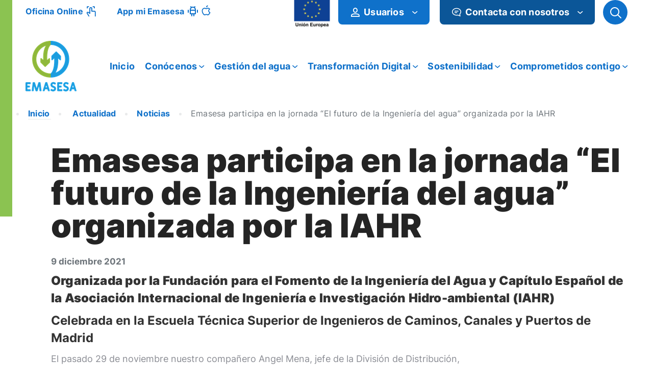

--- FILE ---
content_type: text/html;charset=utf8mb4
request_url: https://www.emasesa.com/emasesa-participa-en-la-jornada-el-futuro-de-la-ingenieria-del-agua-organizada-por-la-iahr/
body_size: 263048
content:
<!DOCTYPE html>
<!--[if !(IE 6) | !(IE 7) | !(IE 8)  ]><!-->
<html lang="es" class="no-js">
<!--<![endif]-->

<head>
	

	

	
	<meta charset="UTF-8" />
				<meta name="viewport" content="width=device-width, initial-scale=1, maximum-scale=5">
		<meta name="theme-color" content="#1ebbf0"/>	<link rel="profile" href="http://gmpg.org/xfn/11" />
			    <!-- PVC Template -->
    <script type="text/template" id="pvc-stats-view-template">
    <i class="pvc-stats-icon medium" aria-hidden="true"><svg xmlns="http://www.w3.org/2000/svg" version="1.0" viewBox="0 0 502 315" preserveAspectRatio="xMidYMid meet"><g transform="translate(0,332) scale(0.1,-0.1)" fill="" stroke="none"><path d="M2394 3279 l-29 -30 -3 -207 c-2 -182 0 -211 15 -242 39 -76 157 -76 196 0 15 31 17 60 15 243 l-3 209 -33 29 c-26 23 -41 29 -80 29 -41 0 -53 -5 -78 -31z"/><path d="M3085 3251 c-45 -19 -58 -50 -96 -229 -47 -217 -49 -260 -13 -295 52 -53 146 -42 177 20 16 31 87 366 87 410 0 70 -86 122 -155 94z"/><path d="M1751 3234 c-13 -9 -29 -31 -37 -50 -12 -29 -10 -49 21 -204 19 -94 39 -189 45 -210 14 -50 54 -80 110 -80 34 0 48 6 76 34 21 21 34 44 34 59 0 14 -18 113 -40 219 -37 178 -43 195 -70 221 -36 32 -101 37 -139 11z"/><path d="M1163 3073 c-36 -7 -73 -59 -73 -102 0 -56 133 -378 171 -413 34 -32 83 -37 129 -13 70 36 67 87 -16 290 -86 209 -89 214 -129 231 -35 14 -42 15 -82 7z"/><path d="M3689 3066 c-15 -9 -33 -30 -42 -48 -48 -103 -147 -355 -147 -375 0 -98 131 -148 192 -74 13 15 57 108 97 206 80 196 84 226 37 273 -30 30 -99 39 -137 18z"/><path d="M583 2784 c-38 -19 -67 -74 -58 -113 9 -42 211 -354 242 -373 16 -10 45 -18 66 -18 51 0 107 52 107 100 0 39 -1 41 -124 234 -80 126 -108 162 -133 173 -41 17 -61 16 -100 -3z"/><path d="M4250 2784 c-14 -9 -74 -91 -133 -183 -95 -150 -107 -173 -107 -213 0 -55 33 -94 87 -104 67 -13 90 8 211 198 130 202 137 225 78 284 -27 27 -42 34 -72 34 -22 0 -50 -8 -64 -16z"/><path d="M2275 2693 c-553 -48 -1095 -270 -1585 -649 -135 -104 -459 -423 -483 -476 -23 -49 -22 -139 2 -186 73 -142 361 -457 571 -626 285 -228 642 -407 990 -497 242 -63 336 -73 660 -74 310 0 370 5 595 52 535 111 1045 392 1455 803 122 121 250 273 275 326 19 41 19 137 0 174 -41 79 -309 363 -465 492 -447 370 -946 591 -1479 653 -113 14 -422 18 -536 8z m395 -428 c171 -34 330 -124 456 -258 112 -119 167 -219 211 -378 27 -96 24 -300 -5 -401 -72 -255 -236 -447 -474 -557 -132 -62 -201 -76 -368 -76 -167 0 -236 14 -368 76 -213 98 -373 271 -451 485 -162 444 86 934 547 1084 153 49 292 57 452 25z m909 -232 c222 -123 408 -262 593 -441 76 -74 138 -139 138 -144 0 -16 -233 -242 -330 -319 -155 -123 -309 -223 -461 -299 l-81 -41 32 46 c18 26 49 83 70 128 143 306 141 649 -6 957 -25 52 -61 116 -79 142 l-34 47 45 -20 c26 -10 76 -36 113 -56z m-2057 25 c-40 -58 -105 -190 -130 -263 -110 -324 -59 -707 132 -981 25 -35 42 -64 37 -64 -19 0 -241 119 -326 174 -188 122 -406 314 -532 468 l-58 71 108 103 c185 178 428 349 672 473 66 33 121 60 123 61 2 0 -10 -19 -26 -42z"/><path d="M2375 1950 c-198 -44 -350 -190 -395 -379 -18 -76 -8 -221 19 -290 114 -284 457 -406 731 -260 98 52 188 154 231 260 27 69 37 214 19 290 -38 163 -166 304 -326 360 -67 23 -215 33 -279 19z"/></g></svg></i>
	 <%= total_view %> total views	<% if ( today_view > 0 ) { %>
		<span class="views_today">,  <%= today_view %> views today</span>
	<% } %>
	</span>
	</script>
		    <meta name='robots' content='index, follow, max-image-preview:large, max-snippet:-1, max-video-preview:-1' />
	<style>img:is([sizes="auto" i], [sizes^="auto," i]) { contain-intrinsic-size: 3000px 1500px }</style>
	
	<!-- This site is optimized with the Yoast SEO Premium plugin v26.5 (Yoast SEO v26.5) - https://yoast.com/wordpress/plugins/seo/ -->
	<title>Emasesa participa en la jornada â€œEl futuro de la IngenierÃ­a del aguaâ€ organizada por la IAHR - Emasesa</title>
	<link rel="canonical" href="https://www.emasesa.com/emasesa-participa-en-la-jornada-el-futuro-de-la-ingenieria-del-agua-organizada-por-la-iahr/" />
	<meta property="og:locale" content="es_ES" />
	<meta property="og:type" content="article" />
	<meta property="og:title" content="Emasesa participa en la jornada â€œEl futuro de la IngenierÃ­a del aguaâ€ organizada por la IAHR - Emasesa" />
	<meta property="og:description" content="Organizada por la FundaciÃ³n para el Fomento de la IngenierÃ­a del Agua y CapÃ­tulo EspaÃ±ol de la AsociaciÃ³n Internacional de IngenierÃ­a e InvestigaciÃ³n Hidro-ambiental (IAHR) Celebrada en la Escuela TÃ©cnica&hellip;" />
	<meta property="og:url" content="/emasesa-participa-en-la-jornada-el-futuro-de-la-ingenieria-del-agua-organizada-por-la-iahr/" />
	<meta property="og:site_name" content="Emasesa" />
	<meta property="article:published_time" content="2021-12-09T12:56:55+00:00" />
	<meta property="article:modified_time" content="2022-02-09T11:27:01+00:00" />
	<meta property="og:image" content="https://www.emasesa.com/wp-content/uploads/2022/02/Gota-calidad-portada-384x267.jpg" />
	<meta property="og:image:width" content="384" />
	<meta property="og:image:height" content="267" />
	<meta property="og:image:type" content="image/jpeg" />
	<meta name="twitter:card" content="summary_large_image" />
	<meta name="twitter:label1" content="Escrito por" />
	
	<meta name="twitter:label2" content="Tiempo de lectura" />
	<meta name="twitter:data2" content="1 minuto" />
	<script type="application/ld+json" class="yoast-schema-graph">{"@context":"https://schema.org","@graph":[{"@type":"Article","@id":"https://www.emasesa.com/emasesa-participa-en-la-jornada-el-futuro-de-la-ingenieria-del-agua-organizada-por-la-iahr/#article","isPartOf":{"@id":"/emasesa-participa-en-la-jornada-el-futuro-de-la-ingenieria-del-agua-organizada-por-la-iahr/"},"headline":"Emasesa participa en la jornada â€œEl futuro de la IngenierÃ­a del aguaâ€ organizada por la IAHR","datePublished":"2021-12-09T12:56:55+00:00","dateModified":"2022-02-09T11:27:01+00:00","mainEntityOfPage":{"@id":"/emasesa-participa-en-la-jornada-el-futuro-de-la-ingenieria-del-agua-organizada-por-la-iahr/"},"wordCount":231,"publisher":{"@id":"https://www.emasesa.com/#organization"},"image":{"@id":"https://www.emasesa.com/emasesa-participa-en-la-jornada-el-futuro-de-la-ingenieria-del-agua-organizada-por-la-iahr/#primaryimage"},"thumbnailUrl":"https://www.emasesa.com/wp-content/uploads/2022/02/Gota-calidad-portada-384x267.jpg","articleSection":["Noticias"],"inLanguage":"es"},{"@type":"WebPage","@id":"/emasesa-participa-en-la-jornada-el-futuro-de-la-ingenieria-del-agua-organizada-por-la-iahr/","url":"https://www.emasesa.com/emasesa-participa-en-la-jornada-el-futuro-de-la-ingenieria-del-agua-organizada-por-la-iahr/","name":"Emasesa participa en la jornada â€œEl futuro de la IngenierÃ­a del aguaâ€ organizada por la IAHR - Emasesa","isPartOf":{"@id":"https://www.emasesa.com/#website"},"primaryImageOfPage":{"@id":"https://www.emasesa.com/emasesa-participa-en-la-jornada-el-futuro-de-la-ingenieria-del-agua-organizada-por-la-iahr/#primaryimage"},"image":{"@id":"https://www.emasesa.com/emasesa-participa-en-la-jornada-el-futuro-de-la-ingenieria-del-agua-organizada-por-la-iahr/#primaryimage"},"thumbnailUrl":"https://www.emasesa.com/wp-content/uploads/2022/02/Gota-calidad-portada-384x267.jpg","datePublished":"2021-12-09T12:56:55+00:00","dateModified":"2022-02-09T11:27:01+00:00","inLanguage":"es","potentialAction":[{"@type":"ReadAction","target":["https://www.emasesa.com/emasesa-participa-en-la-jornada-el-futuro-de-la-ingenieria-del-agua-organizada-por-la-iahr/"]}]},{"@type":"ImageObject","inLanguage":"es","@id":"https://www.emasesa.com/emasesa-participa-en-la-jornada-el-futuro-de-la-ingenieria-del-agua-organizada-por-la-iahr/#primaryimage","url":"https://www.emasesa.com/wp-content/uploads/2022/02/Gota-calidad-portada-384x267.jpg","contentUrl":"https://www.emasesa.com/wp-content/uploads/2022/02/Gota-calidad-portada-384x267.jpg","width":384,"height":267},{"@type":"WebSite","@id":"https://www.emasesa.com/#website","url":"https://www.emasesa.com/","name":"Emasesa","description":"Empresa metropolitana de abastecimiento de agua de Sevilla","publisher":{"@id":"https://www.emasesa.com/#organization"},"potentialAction":[{"@type":"SearchAction","target":{"@type":"EntryPoint","urlTemplate":"https://www.emasesa.com/?s={search_term_string}"},"query-input":{"@type":"PropertyValueSpecification","valueRequired":true,"valueName":"search_term_string"}}],"inLanguage":"es"},{"@type":"Organization","@id":"https://www.emasesa.com/#organization","name":"Emasesa","url":"https://www.emasesa.com/","logo":{"@type":"ImageObject","inLanguage":"es","@id":"https://www.emasesa.com/#/schema/logo/image/","url":"https://www.emasesa.com/wp-content/uploads/2021/09/logo-emasesa-header.png","contentUrl":"https://www.emasesa.com/wp-content/uploads/2021/09/logo-emasesa-header.png","width":100,"height":114,"caption":"Emasesa"},"image":{"@id":"https://www.emasesa.com/#/schema/logo/image/"}}]}</script>
	<!-- / Yoast SEO Premium plugin. -->


<link rel='dns-prefetch' href='//code.jquery.com' />
<link rel='dns-prefetch' href='//cdnjs.cloudflare.com' />
<link rel='dns-prefetch' href='//fonts.googleapis.com' />
<link rel="alternate" type="application/rss+xml" title="Emasesa &raquo; Feed" href="https://www.emasesa.com/feed/" />
<link rel="alternate" type="application/rss+xml" title="Emasesa &raquo; Feed de los comentarios" href="https://www.emasesa.com/comments/feed/" />
<link rel="alternate" type="text/calendar" title="Emasesa &raquo; iCal Feed" href="https://www.emasesa.com/eventos/?ical=1" />
<link rel='stylesheet' id='sgr-css' href='https://www.emasesa.com/wp-content/plugins/simple-google-recaptcha/sgr.css' media='all' />
<link rel='stylesheet' id='tribe-events-pro-mini-calendar-block-styles-css' href='https://www.emasesa.com/wp-content/plugins/events-calendar-pro/build/css/tribe-events-pro-mini-calendar-block.css' media='all' />
<style id='classic-theme-styles-inline-css'>
/*! This file is auto-generated */
.wp-block-button__link{color:#fff;background-color:#32373c;border-radius:9999px;box-shadow:none;text-decoration:none;padding:calc(.667em + 2px) calc(1.333em + 2px);font-size:1.125em}.wp-block-file__button{background:#32373c;color:#fff;text-decoration:none}
</style>
<style id='safe-svg-svg-icon-style-inline-css'>
.safe-svg-cover{text-align:center}.safe-svg-cover .safe-svg-inside{display:inline-block;max-width:100%}.safe-svg-cover svg{fill:currentColor;height:100%;max-height:100%;max-width:100%;width:100%}

</style>
<style id='global-styles-inline-css'>
:root{--wp--preset--aspect-ratio--square: 1;--wp--preset--aspect-ratio--4-3: 4/3;--wp--preset--aspect-ratio--3-4: 3/4;--wp--preset--aspect-ratio--3-2: 3/2;--wp--preset--aspect-ratio--2-3: 2/3;--wp--preset--aspect-ratio--16-9: 16/9;--wp--preset--aspect-ratio--9-16: 9/16;--wp--preset--color--black: #000000;--wp--preset--color--cyan-bluish-gray: #abb8c3;--wp--preset--color--white: #FFF;--wp--preset--color--pale-pink: #f78da7;--wp--preset--color--vivid-red: #cf2e2e;--wp--preset--color--luminous-vivid-orange: #ff6900;--wp--preset--color--luminous-vivid-amber: #fcb900;--wp--preset--color--light-green-cyan: #7bdcb5;--wp--preset--color--vivid-green-cyan: #00d084;--wp--preset--color--pale-cyan-blue: #8ed1fc;--wp--preset--color--vivid-cyan-blue: #0693e3;--wp--preset--color--vivid-purple: #9b51e0;--wp--preset--color--accent: #1ebbf0;--wp--preset--color--dark-gray: #111;--wp--preset--color--light-gray: #767676;--wp--preset--gradient--vivid-cyan-blue-to-vivid-purple: linear-gradient(135deg,rgba(6,147,227,1) 0%,rgb(155,81,224) 100%);--wp--preset--gradient--light-green-cyan-to-vivid-green-cyan: linear-gradient(135deg,rgb(122,220,180) 0%,rgb(0,208,130) 100%);--wp--preset--gradient--luminous-vivid-amber-to-luminous-vivid-orange: linear-gradient(135deg,rgba(252,185,0,1) 0%,rgba(255,105,0,1) 100%);--wp--preset--gradient--luminous-vivid-orange-to-vivid-red: linear-gradient(135deg,rgba(255,105,0,1) 0%,rgb(207,46,46) 100%);--wp--preset--gradient--very-light-gray-to-cyan-bluish-gray: linear-gradient(135deg,rgb(238,238,238) 0%,rgb(169,184,195) 100%);--wp--preset--gradient--cool-to-warm-spectrum: linear-gradient(135deg,rgb(74,234,220) 0%,rgb(151,120,209) 20%,rgb(207,42,186) 40%,rgb(238,44,130) 60%,rgb(251,105,98) 80%,rgb(254,248,76) 100%);--wp--preset--gradient--blush-light-purple: linear-gradient(135deg,rgb(255,206,236) 0%,rgb(152,150,240) 100%);--wp--preset--gradient--blush-bordeaux: linear-gradient(135deg,rgb(254,205,165) 0%,rgb(254,45,45) 50%,rgb(107,0,62) 100%);--wp--preset--gradient--luminous-dusk: linear-gradient(135deg,rgb(255,203,112) 0%,rgb(199,81,192) 50%,rgb(65,88,208) 100%);--wp--preset--gradient--pale-ocean: linear-gradient(135deg,rgb(255,245,203) 0%,rgb(182,227,212) 50%,rgb(51,167,181) 100%);--wp--preset--gradient--electric-grass: linear-gradient(135deg,rgb(202,248,128) 0%,rgb(113,206,126) 100%);--wp--preset--gradient--midnight: linear-gradient(135deg,rgb(2,3,129) 0%,rgb(40,116,252) 100%);--wp--preset--font-size--small: 13px;--wp--preset--font-size--medium: 20px;--wp--preset--font-size--large: 36px;--wp--preset--font-size--x-large: 42px;--wp--preset--spacing--20: 0.44rem;--wp--preset--spacing--30: 0.67rem;--wp--preset--spacing--40: 1rem;--wp--preset--spacing--50: 1.5rem;--wp--preset--spacing--60: 2.25rem;--wp--preset--spacing--70: 3.38rem;--wp--preset--spacing--80: 5.06rem;--wp--preset--shadow--natural: 6px 6px 9px rgba(0, 0, 0, 0.2);--wp--preset--shadow--deep: 12px 12px 50px rgba(0, 0, 0, 0.4);--wp--preset--shadow--sharp: 6px 6px 0px rgba(0, 0, 0, 0.2);--wp--preset--shadow--outlined: 6px 6px 0px -3px rgba(255, 255, 255, 1), 6px 6px rgba(0, 0, 0, 1);--wp--preset--shadow--crisp: 6px 6px 0px rgba(0, 0, 0, 1);}:where(.is-layout-flex){gap: 0.5em;}:where(.is-layout-grid){gap: 0.5em;}body .is-layout-flex{display: flex;}.is-layout-flex{flex-wrap: wrap;align-items: center;}.is-layout-flex > :is(*, div){margin: 0;}body .is-layout-grid{display: grid;}.is-layout-grid > :is(*, div){margin: 0;}:where(.wp-block-columns.is-layout-flex){gap: 2em;}:where(.wp-block-columns.is-layout-grid){gap: 2em;}:where(.wp-block-post-template.is-layout-flex){gap: 1.25em;}:where(.wp-block-post-template.is-layout-grid){gap: 1.25em;}.has-black-color{color: var(--wp--preset--color--black) !important;}.has-cyan-bluish-gray-color{color: var(--wp--preset--color--cyan-bluish-gray) !important;}.has-white-color{color: var(--wp--preset--color--white) !important;}.has-pale-pink-color{color: var(--wp--preset--color--pale-pink) !important;}.has-vivid-red-color{color: var(--wp--preset--color--vivid-red) !important;}.has-luminous-vivid-orange-color{color: var(--wp--preset--color--luminous-vivid-orange) !important;}.has-luminous-vivid-amber-color{color: var(--wp--preset--color--luminous-vivid-amber) !important;}.has-light-green-cyan-color{color: var(--wp--preset--color--light-green-cyan) !important;}.has-vivid-green-cyan-color{color: var(--wp--preset--color--vivid-green-cyan) !important;}.has-pale-cyan-blue-color{color: var(--wp--preset--color--pale-cyan-blue) !important;}.has-vivid-cyan-blue-color{color: var(--wp--preset--color--vivid-cyan-blue) !important;}.has-vivid-purple-color{color: var(--wp--preset--color--vivid-purple) !important;}.has-black-background-color{background-color: var(--wp--preset--color--black) !important;}.has-cyan-bluish-gray-background-color{background-color: var(--wp--preset--color--cyan-bluish-gray) !important;}.has-white-background-color{background-color: var(--wp--preset--color--white) !important;}.has-pale-pink-background-color{background-color: var(--wp--preset--color--pale-pink) !important;}.has-vivid-red-background-color{background-color: var(--wp--preset--color--vivid-red) !important;}.has-luminous-vivid-orange-background-color{background-color: var(--wp--preset--color--luminous-vivid-orange) !important;}.has-luminous-vivid-amber-background-color{background-color: var(--wp--preset--color--luminous-vivid-amber) !important;}.has-light-green-cyan-background-color{background-color: var(--wp--preset--color--light-green-cyan) !important;}.has-vivid-green-cyan-background-color{background-color: var(--wp--preset--color--vivid-green-cyan) !important;}.has-pale-cyan-blue-background-color{background-color: var(--wp--preset--color--pale-cyan-blue) !important;}.has-vivid-cyan-blue-background-color{background-color: var(--wp--preset--color--vivid-cyan-blue) !important;}.has-vivid-purple-background-color{background-color: var(--wp--preset--color--vivid-purple) !important;}.has-black-border-color{border-color: var(--wp--preset--color--black) !important;}.has-cyan-bluish-gray-border-color{border-color: var(--wp--preset--color--cyan-bluish-gray) !important;}.has-white-border-color{border-color: var(--wp--preset--color--white) !important;}.has-pale-pink-border-color{border-color: var(--wp--preset--color--pale-pink) !important;}.has-vivid-red-border-color{border-color: var(--wp--preset--color--vivid-red) !important;}.has-luminous-vivid-orange-border-color{border-color: var(--wp--preset--color--luminous-vivid-orange) !important;}.has-luminous-vivid-amber-border-color{border-color: var(--wp--preset--color--luminous-vivid-amber) !important;}.has-light-green-cyan-border-color{border-color: var(--wp--preset--color--light-green-cyan) !important;}.has-vivid-green-cyan-border-color{border-color: var(--wp--preset--color--vivid-green-cyan) !important;}.has-pale-cyan-blue-border-color{border-color: var(--wp--preset--color--pale-cyan-blue) !important;}.has-vivid-cyan-blue-border-color{border-color: var(--wp--preset--color--vivid-cyan-blue) !important;}.has-vivid-purple-border-color{border-color: var(--wp--preset--color--vivid-purple) !important;}.has-vivid-cyan-blue-to-vivid-purple-gradient-background{background: var(--wp--preset--gradient--vivid-cyan-blue-to-vivid-purple) !important;}.has-light-green-cyan-to-vivid-green-cyan-gradient-background{background: var(--wp--preset--gradient--light-green-cyan-to-vivid-green-cyan) !important;}.has-luminous-vivid-amber-to-luminous-vivid-orange-gradient-background{background: var(--wp--preset--gradient--luminous-vivid-amber-to-luminous-vivid-orange) !important;}.has-luminous-vivid-orange-to-vivid-red-gradient-background{background: var(--wp--preset--gradient--luminous-vivid-orange-to-vivid-red) !important;}.has-very-light-gray-to-cyan-bluish-gray-gradient-background{background: var(--wp--preset--gradient--very-light-gray-to-cyan-bluish-gray) !important;}.has-cool-to-warm-spectrum-gradient-background{background: var(--wp--preset--gradient--cool-to-warm-spectrum) !important;}.has-blush-light-purple-gradient-background{background: var(--wp--preset--gradient--blush-light-purple) !important;}.has-blush-bordeaux-gradient-background{background: var(--wp--preset--gradient--blush-bordeaux) !important;}.has-luminous-dusk-gradient-background{background: var(--wp--preset--gradient--luminous-dusk) !important;}.has-pale-ocean-gradient-background{background: var(--wp--preset--gradient--pale-ocean) !important;}.has-electric-grass-gradient-background{background: var(--wp--preset--gradient--electric-grass) !important;}.has-midnight-gradient-background{background: var(--wp--preset--gradient--midnight) !important;}.has-small-font-size{font-size: var(--wp--preset--font-size--small) !important;}.has-medium-font-size{font-size: var(--wp--preset--font-size--medium) !important;}.has-large-font-size{font-size: var(--wp--preset--font-size--large) !important;}.has-x-large-font-size{font-size: var(--wp--preset--font-size--x-large) !important;}
:where(.wp-block-post-template.is-layout-flex){gap: 1.25em;}:where(.wp-block-post-template.is-layout-grid){gap: 1.25em;}
:where(.wp-block-columns.is-layout-flex){gap: 2em;}:where(.wp-block-columns.is-layout-grid){gap: 2em;}
:root :where(.wp-block-pullquote){font-size: 1.5em;line-height: 1.6;}
</style>
<link rel='stylesheet' id='image-hover-effects-css-css' href='https://www.emasesa.com/wp-content/plugins/mega-addons-for-visual-composer/css/ihover.css' media='all' />
<link rel='stylesheet' id='style-css-css' href='https://www.emasesa.com/wp-content/plugins/mega-addons-for-visual-composer/css/style.css' media='all' />
<link rel='stylesheet' id='font-awesome-latest-css' href='https://www.emasesa.com/wp-content/plugins/mega-addons-for-visual-composer/css/font-awesome/css/all.css' media='all' />
<link rel='stylesheet' id='a3-pvc-style-css' href='https://www.emasesa.com/wp-content/plugins/page-views-count/assets/css/style.min.css' media='all' />
<link rel='stylesheet' id='searchandfilter-css' href='https://www.emasesa.com/wp-content/plugins/search-filter/style.css' media='all' />
<link rel='stylesheet' id='cmplz-general-css' href='https://www.emasesa.com/wp-content/plugins/complianz-gdpr/assets/css/cookieblocker.min.css' media='all' />
<link rel='stylesheet' id='bootstrap_css-css' href='https://www.emasesa.com/wp-content/themes/dt-the7-child/assets/bootstrap/bootstrap.min.css' media='all' />
<link rel='stylesheet' id='parent-style-css' href='https://www.emasesa.com/wp-content/themes/dt-the7/style.css' media='all' />
<link rel='stylesheet' id='child-style-css' href='https://www.emasesa.com/wp-content/themes/dt-the7-child/emasesa.css' media='all' />
<link rel='stylesheet' id='emasesa-frontend-css-css' href='https://www.emasesa.com/wp-content/themes/dt-the7-child/emasesa-charts/assets/css/emasesa-frontend.css' media='all' />
<link rel='stylesheet' id='the7-font-css' href='https://www.emasesa.com/wp-content/themes/dt-the7/fonts/icomoon-the7-font/icomoon-the7-font.min.css' media='all' />
<link rel='stylesheet' id='em-video-css' href='https://www.emasesa.com/wp-content/themes/dt-the7-child/componentes/css/em_video.css' media='all' />
<link rel='stylesheet' id='a3pvc-css' href='//www.emasesa.com/wp-content/uploads/sass/pvc.min.css' media='all' />
<link rel='stylesheet' id='jquery-lazyloadxt-spinner-css-css' href='//www.emasesa.com/wp-content/plugins/a3-lazy-load/assets/css/jquery.lazyloadxt.spinner.css' media='all' />
<link rel='stylesheet' id='a3a3_lazy_load-css' href='//www.emasesa.com/wp-content/uploads/sass/a3_lazy_load.min.css' media='all' />
<link rel='stylesheet' id='dt-web-fonts-css' href='https://fonts.googleapis.com/css?family=Roboto:400,500,600,700%7COpen+Sans:400,600,700&#038;display=swap' media='all' />
<link rel='stylesheet' id='dt-main-css' href='https://www.emasesa.com/wp-content/themes/dt-the7/css/main.min.css' media='all' />
<style id='dt-main-inline-css'>
body #load {
  display: block;
  height: 100%;
  overflow: hidden;
  position: fixed;
  width: 100%;
  z-index: 9901;
  opacity: 1;
  visibility: visible;
  transition: all .35s ease-out;
}
.load-wrap {
  width: 100%;
  height: 100%;
  background-position: center center;
  background-repeat: no-repeat;
  text-align: center;
  display: -ms-flexbox;
  display: -ms-flex;
  display: flex;
  -ms-align-items: center;
  -ms-flex-align: center;
  align-items: center;
  -ms-flex-flow: column wrap;
  flex-flow: column wrap;
  -ms-flex-pack: center;
  -ms-justify-content: center;
  justify-content: center;
}
.load-wrap > svg {
  position: absolute;
  top: 50%;
  left: 50%;
  transform: translate(-50%,-50%);
}
#load {
  background: var(--the7-elementor-beautiful-loading-bg,#ffffff);
  --the7-beautiful-spinner-color2: var(--the7-beautiful-spinner-color,rgba(51,51,51,0.25));
}

</style>
<link rel='stylesheet' id='the7-custom-scrollbar-css' href='https://www.emasesa.com/wp-content/themes/dt-the7/lib/custom-scrollbar/custom-scrollbar.min.css' media='all' />
<link rel='stylesheet' id='the7-wpbakery-css' href='https://www.emasesa.com/wp-content/themes/dt-the7/css/wpbakery.min.css' media='all' />
<link rel='stylesheet' id='the7-css-vars-css' href='https://www.emasesa.com/wp-content/uploads/the7-css/css-vars.css' media='all' />
<link rel='stylesheet' id='dt-custom-css' href='https://www.emasesa.com/wp-content/uploads/the7-css/custom.css' media='all' />
<link rel='stylesheet' id='dt-media-css' href='https://www.emasesa.com/wp-content/uploads/the7-css/media.css' media='all' />
<link rel='stylesheet' id='the7-mega-menu-css' href='https://www.emasesa.com/wp-content/uploads/the7-css/mega-menu.css' media='all' />
<link rel='stylesheet' id='style-css' href='https://www.emasesa.com/wp-content/themes/dt-the7-child/style.css' media='all' />
<link rel='stylesheet' id='cita-previa-styles-css' href='https://www.emasesa.com/wp-content/plugins/emasesa-cita-previa-nuevo/css/cita-previa.css' media='all' />
<link rel='stylesheet' id='cita-previa-calendario-styles-css' href='https://www.emasesa.com/wp-content/plugins/emasesa-cita-previa-nuevo/css/calendario-emasesa.css' media='all' />
<link rel='stylesheet' id='jquery-ui-theme-new-css' href='https://cdnjs.cloudflare.com/ajax/libs/jqueryui/1.14.1/themes/ui-lightness/jquery-ui.min.css' media='all' />
<script src="https://www.emasesa.com/wp-includes/js/jquery/jquery.min.js" id="jquery-core-js"></script>
<script src="https://www.emasesa.com/wp-includes/js/jquery/jquery-migrate.min.js" id="jquery-migrate-js"></script>
<script id="sgr-js-extra">
var sgr = {"sgr_site_key":"6Lemg3waAAAAANMMRaMa9Qz5TiAwiDtfq0q9Ufvt"};
</script>
<script src="https://www.emasesa.com/wp-content/plugins/simple-google-recaptcha/sgr.js" id="sgr-js"></script>
<script src='https://www.emasesa.com/wp-content/plugins/the-events-calendar/common/build/js/underscore-before.js'></script>
<script src="https://www.emasesa.com/wp-includes/js/underscore.min.js" id="underscore-js"></script>
<script src='https://www.emasesa.com/wp-content/plugins/the-events-calendar/common/build/js/underscore-after.js'></script>
<script src="https://www.emasesa.com/wp-includes/js/backbone.min.js" id="backbone-js"></script>
<script id="a3-pvc-backbone-js-extra">
var pvc_vars = {"rest_api_url":"https:\/\/www.emasesa.com\/wp-json\/pvc\/v1","ajax_url":"https:\/\/www.emasesa.com\/wp-admin\/admin-ajax.php","security":"37cf930062","ajax_load_type":"admin_ajax"};
</script>
<script src="https://www.emasesa.com/wp-content/plugins/page-views-count/assets/js/pvc.backbone.min.js" id="a3-pvc-backbone-js"></script>
<script id="dt-above-fold-js-extra">
var dtLocal = {"themeUrl":"https:\/\/www.emasesa.com\/wp-content\/themes\/dt-the7","passText":"To view this protected post, enter the password below:","moreButtonText":{"loading":"Loading...","loadMore":"Load more"},"postID":"57198","ajaxurl":"https:\/\/www.emasesa.com\/wp-admin\/admin-ajax.php","REST":{"baseUrl":"https:\/\/www.emasesa.com\/wp-json\/the7\/v1","endpoints":{"sendMail":"\/send-mail"}},"contactMessages":{"required":"One or more fields have an error. Please check and try again.","terms":"Please accept the privacy policy.","fillTheCaptchaError":"Please, fill the captcha."},"captchaSiteKey":"","ajaxNonce":"450f353ea7","pageData":"","themeSettings":{"smoothScroll":"off","lazyLoading":false,"desktopHeader":{"height":0},"ToggleCaptionEnabled":"disabled","ToggleCaption":"Navigation","floatingHeader":{"showAfter":94,"showMenu":true,"height":60,"logo":{"showLogo":true,"html":"<img class=\" preload-me\" src=\"https:\/\/www.emasesa.com\/wp-content\/uploads\/2024\/03\/Logo_2024_100x99.png\" srcset=\"https:\/\/www.emasesa.com\/wp-content\/uploads\/2024\/03\/Logo_2024_100x99.png 100w, https:\/\/www.emasesa.com\/wp-content\/uploads\/2024\/03\/Logo_2024_100x99.png 100w\" width=\"100\" height=\"99\"   sizes=\"100px\" alt=\"Emasesa\" \/>","url":"https:\/\/www.emasesa.com\/"}},"topLine":{"floatingTopLine":{"logo":{"showLogo":false,"html":""}}},"mobileHeader":{"firstSwitchPoint":992,"secondSwitchPoint":778,"firstSwitchPointHeight":60,"secondSwitchPointHeight":60,"mobileToggleCaptionEnabled":"disabled","mobileToggleCaption":"Men\u00fa"},"stickyMobileHeaderFirstSwitch":{"logo":{"html":"<img class=\" preload-me\" src=\"https:\/\/www.emasesa.com\/wp-content\/uploads\/2024\/03\/Logo_2024_100x99.png\" srcset=\"https:\/\/www.emasesa.com\/wp-content\/uploads\/2024\/03\/Logo_2024_100x99.png 100w, https:\/\/www.emasesa.com\/wp-content\/uploads\/2024\/03\/Logo_2024_100x99.png 100w\" width=\"100\" height=\"99\"   sizes=\"100px\" alt=\"Emasesa\" \/>"}},"stickyMobileHeaderSecondSwitch":{"logo":{"html":"<img class=\" preload-me\" src=\"https:\/\/www.emasesa.com\/wp-content\/uploads\/2024\/03\/Logo_2024_100x99.png\" srcset=\"https:\/\/www.emasesa.com\/wp-content\/uploads\/2024\/03\/Logo_2024_100x99.png 100w, https:\/\/www.emasesa.com\/wp-content\/uploads\/2024\/03\/Logo_2024_100x99.png 100w\" width=\"100\" height=\"99\"   sizes=\"100px\" alt=\"Emasesa\" \/>"}},"sidebar":{"switchPoint":992},"boxedWidth":"1280px"},"VCMobileScreenWidth":"768"};
var dtShare = {"shareButtonText":{"facebook":"Share on Facebook","twitter":"Share on X","pinterest":"Pin it","linkedin":"Share on Linkedin","whatsapp":"Share on Whatsapp"},"overlayOpacity":"85"};
</script>
<script src="https://www.emasesa.com/wp-content/themes/dt-the7/js/above-the-fold.min.js" id="dt-above-fold-js"></script>
<script></script><link rel="https://api.w.org/" href="https://www.emasesa.com/wp-json/" /><link rel="alternate" title="JSON" type="application/json" href="https://www.emasesa.com/wp-json/wp/v2/posts/57198" /><link rel='shortlink' href='https://www.emasesa.com/?p=57198' />
<link rel="alternate" title="oEmbed (JSON)" type="application/json+oembed" href="https://www.emasesa.com/wp-json/oembed/1.0/embed?url=https%3A%2F%2Fwww.emasesa.com%2Femasesa-participa-en-la-jornada-el-futuro-de-la-ingenieria-del-agua-organizada-por-la-iahr%2F" />
<link rel="alternate" title="oEmbed (XML)" type="text/xml+oembed" href="https://www.emasesa.com/wp-json/oembed/1.0/embed?url=https%3A%2F%2Fwww.emasesa.com%2Femasesa-participa-en-la-jornada-el-futuro-de-la-ingenieria-del-agua-organizada-por-la-iahr%2F&#038;format=xml" />
 <style> .ppw-ppf-input-container { background-color: !important; padding: px!important; border-radius: px!important; } .ppw-ppf-input-container div.ppw-ppf-headline { font-size: px!important; font-weight: !important; color: !important; } .ppw-ppf-input-container div.ppw-ppf-desc { font-size: px!important; font-weight: !important; color: !important; } .ppw-ppf-input-container label.ppw-pwd-label { font-size: px!important; font-weight: !important; color: !important; } div.ppwp-wrong-pw-error { font-size: px!important; font-weight: !important; color: #dc3232!important; background: !important; } .ppw-ppf-input-container input[type='submit'] { color: !important; background: !important; } .ppw-ppf-input-container input[type='submit']:hover { color: !important; background: !important; } .ppw-ppf-desc-below { font-size: px!important; font-weight: !important; color: !important; } </style>  <style> .ppw-form { background-color: !important; padding: px!important; border-radius: px!important; } .ppw-headline.ppw-pcp-pf-headline { font-size: px!important; font-weight: !important; color: !important; } .ppw-description.ppw-pcp-pf-desc { font-size: px!important; font-weight: !important; color: !important; } .ppw-pcp-pf-desc-above-btn { display: block; } .ppw-pcp-pf-desc-below-form { font-size: px!important; font-weight: !important; color: !important; } .ppw-input label.ppw-pcp-password-label { font-size: px!important; font-weight: !important; color: !important; } .ppw-form input[type='submit'] { color: !important; background: !important; } .ppw-form input[type='submit']:hover { color: !important; background: !important; } div.ppw-error.ppw-pcp-pf-error-msg { font-size: px!important; font-weight: !important; color: #dc3232!important; background: !important; } </style> <meta name="tec-api-version" content="v1"><meta name="tec-api-origin" content="https://www.emasesa.com"><link rel="alternate" href="https://www.emasesa.com/wp-json/tribe/events/v1/" />			<style>.cmplz-hidden {
					display: none !important;
				}</style>    <style>
        /* SOLO calendarios datepicker - Selectores ultra-especÃ­ficos */
        .ui-datepicker.ui-widget.ui-widget-content .ui-datepicker-header .ui-datepicker-prev,
        .ui-datepicker.ui-widget.ui-widget-content .ui-datepicker-header .ui-datepicker-next,
        .ui-datepicker-inline.ui-datepicker .ui-datepicker-header .ui-datepicker-prev,
        .ui-datepicker-inline.ui-datepicker .ui-datepicker-header .ui-datepicker-next {
            position: absolute !important;
            top: 2px !important;
            width: 1.8em !important;
            height: 1.8em !important;
            cursor: pointer !important;
            display: block !important;
            visibility: visible !important;
            border: 1px solid #ddd !important;
            background: #f6f6f6 !important;
            border-radius: 3px !important;
        }

        .ui-datepicker.ui-widget.ui-widget-content .ui-datepicker-header .ui-datepicker-prev,
        .ui-datepicker-inline.ui-datepicker .ui-datepicker-header .ui-datepicker-prev {
            left: 2px !important;
        }

        .ui-datepicker.ui-widget.ui-widget-content .ui-datepicker-header .ui-datepicker-next,
        .ui-datepicker-inline.ui-datepicker .ui-datepicker-header .ui-datepicker-next {
            right: 2px !important;
        }

        /* SOLO iconos dentro de calendarios datepicker */
        .ui-datepicker.ui-widget .ui-datepicker-header .ui-datepicker-prev span.ui-icon,
        .ui-datepicker.ui-widget .ui-datepicker-header .ui-datepicker-next span.ui-icon,
        .ui-datepicker-inline.ui-datepicker .ui-datepicker-header .ui-datepicker-prev span.ui-icon,
        .ui-datepicker-inline.ui-datepicker .ui-datepicker-header .ui-datepicker-next span.ui-icon {
            display: block !important;
            position: absolute !important;
            left: 50% !important;
            top: 50% !important;
            width: 16px !important;
            height: 16px !important;
            margin-left: -8px !important;
            margin-top: -8px !important;
            text-indent: -9999px !important;
            overflow: hidden !important;
            background: none !important;
        }

        /* TriÃ¡ngulos CSS SOLO para flechas de calendarios datepicker */
        .ui-datepicker.ui-widget .ui-datepicker-header .ui-datepicker-prev span.ui-icon-circle-triangle-w:after,
        .ui-datepicker-inline.ui-datepicker .ui-datepicker-header .ui-datepicker-prev span.ui-icon-circle-triangle-w:after {
            content: '' !important;
            position: absolute !important;
            left: 50% !important;
            top: 50% !important;
            margin-left: -3px !important;
            margin-top: -5px !important;
            width: 0 !important;
            height: 0 !important;
            border-top: 5px solid transparent !important;
            border-bottom: 5px solid transparent !important;
            border-right: 6px solid #555 !important;
            border-left: none !important;
        }

        .ui-datepicker.ui-widget .ui-datepicker-header .ui-datepicker-next span.ui-icon-circle-triangle-e:after,
        .ui-datepicker-inline.ui-datepicker .ui-datepicker-header .ui-datepicker-next span.ui-icon-circle-triangle-e:after {
            content: '' !important;
            position: absolute !important;
            left: 50% !important;
            top: 50% !important;
            margin-left: -3px !important;
            margin-top: -5px !important;
            width: 0 !important;
            height: 0 !important;
            border-top: 5px solid transparent !important;
            border-bottom: 5px solid transparent !important;
            border-left: 6px solid #555 !important;
            border-right: none !important;
        }

        /* Estados activos SOLO en calendarios datepicker */
        .ui-datepicker.ui-widget .ui-datepicker-header .ui-datepicker-prev:not(.ui-state-disabled),
        .ui-datepicker.ui-widget .ui-datepicker-header .ui-datepicker-next:not(.ui-state-disabled),
        .ui-datepicker-inline.ui-datepicker .ui-datepicker-header .ui-datepicker-prev:not(.ui-state-disabled),
        .ui-datepicker-inline.ui-datepicker .ui-datepicker-header .ui-datepicker-next:not(.ui-state-disabled) {
            opacity: 1 !important;
            cursor: pointer !important;
            border-color: #aaa !important;
            background: #e6e6e6 !important;
        }

        .ui-datepicker.ui-widget .ui-datepicker-header .ui-datepicker-prev:not(.ui-state-disabled) span.ui-icon-circle-triangle-w:after,
        .ui-datepicker-inline.ui-datepicker .ui-datepicker-header .ui-datepicker-prev:not(.ui-state-disabled) span.ui-icon-circle-triangle-w:after {
            border-right-color: #222 !important;
        }

        .ui-datepicker.ui-widget .ui-datepicker-header .ui-datepicker-next:not(.ui-state-disabled) span.ui-icon-circle-triangle-e:after,
        .ui-datepicker-inline.ui-datepicker .ui-datepicker-header .ui-datepicker-next:not(.ui-state-disabled) span.ui-icon-circle-triangle-e:after {
            border-left-color: #222 !important;
        }

        /* Estados desactivados SOLO en calendarios datepicker */
        .ui-datepicker.ui-widget .ui-datepicker-header .ui-datepicker-prev.ui-state-disabled,
        .ui-datepicker.ui-widget .ui-datepicker-header .ui-datepicker-next.ui-state-disabled,
        .ui-datepicker-inline.ui-datepicker .ui-datepicker-header .ui-datepicker-prev.ui-state-disabled,
        .ui-datepicker-inline.ui-datepicker .ui-datepicker-header .ui-datepicker-next.ui-state-disabled {
            opacity: 0.4 !important;
            cursor: default !important;
            pointer-events: none !important;
            border-color: #ddd !important;
            background: #f9f9f9 !important;
        }

        .ui-datepicker.ui-widget .ui-datepicker-header .ui-datepicker-prev.ui-state-disabled span.ui-icon-circle-triangle-w:after,
        .ui-datepicker-inline.ui-datepicker .ui-datepicker-header .ui-datepicker-prev.ui-state-disabled span.ui-icon-circle-triangle-w:after {
            border-right-color: #999 !important;
        }

        .ui-datepicker.ui-widget .ui-datepicker-header .ui-datepicker-next.ui-state-disabled span.ui-icon-circle-triangle-e:after,
        .ui-datepicker-inline.ui-datepicker .ui-datepicker-header .ui-datepicker-next.ui-state-disabled span.ui-icon-circle-triangle-e:after {
            border-left-color: #999 !important;
        }

        /* Hover SOLO en calendarios datepicker */
        .ui-datepicker.ui-widget .ui-datepicker-header .ui-datepicker-prev:not(.ui-state-disabled):hover,
        .ui-datepicker.ui-widget .ui-datepicker-header .ui-datepicker-next:not(.ui-state-disabled):hover,
        .ui-datepicker-inline.ui-datepicker .ui-datepicker-header .ui-datepicker-prev:not(.ui-state-disabled):hover,
        .ui-datepicker-inline.ui-datepicker .ui-datepicker-header .ui-datepicker-next:not(.ui-state-disabled):hover {
            background: #dadada !important;
            border-color: #999 !important;
        }

        .ui-datepicker.ui-widget .ui-datepicker-header .ui-datepicker-prev:not(.ui-state-disabled):hover span.ui-icon-circle-triangle-w:after,
        .ui-datepicker-inline.ui-datepicker .ui-datepicker-header .ui-datepicker-prev:not(.ui-state-disabled):hover span.ui-icon-circle-triangle-w:after {
            border-right-color: #000 !important;
        }

        .ui-datepicker.ui-widget .ui-datepicker-header .ui-datepicker-next:not(.ui-state-disabled):hover span.ui-icon-circle-triangle-e:after,
        .ui-datepicker-inline.ui-datepicker .ui-datepicker-header .ui-datepicker-next:not(.ui-state-disabled):hover span.ui-icon-circle-triangle-e:after {
            border-left-color: #000 !important;
        }

        /* Header SOLO en calendarios datepicker */
        .ui-datepicker.ui-widget .ui-datepicker-header,
        .ui-datepicker-inline.ui-datepicker .ui-datepicker-header {
            position: relative !important;
            padding: 0.2em 2.3em !important;
        }

        .ui-datepicker.ui-widget .ui-datepicker-title,
        .ui-datepicker-inline.ui-datepicker .ui-datepicker-title {
            text-align: center !important;
            line-height: 1.8em !important;
            margin: 0 !important;
        }
    </style>
<meta name="generator" content="Powered by WPBakery Page Builder - drag and drop page builder for WordPress."/>
<script type="text/javascript" id="the7-loader-script">
document.addEventListener("DOMContentLoaded", function(event) {
	var load = document.getElementById("load");
	if(!load.classList.contains('loader-removed')){
		var removeLoading = setTimeout(function() {
			load.className += " loader-removed";
		}, 300);
	}
});
</script>
		<link rel="icon" href="https://www.emasesa.com/wp-content/uploads/2024/03/Logo_2024_16x15.png" type="image/png" sizes="16x16"/><link rel="icon" href="https://www.emasesa.com/wp-content/uploads/2024/03/Logo_2024_32x31.png" type="image/png" sizes="32x32"/>		<style id="wp-custom-css">
			#ctf.emasesa-twitter .ctf-tweet-meta a {
  font-size: 0.875rem;
  color: black !important;
  font-weight:  700;

}

#ctf.emasesa-twitter .ctf-author-screenname {
  color: black !important;
  margin-left: 0;
  font-weight: 700;
}		</style>
		<noscript><style> .wpb_animate_when_almost_visible { opacity: 1; }</style></noscript><style id='the7-custom-inline-css' type='text/css'>
.sub-nav .menu-item i.fa,
.sub-nav .menu-item i.fas,
.sub-nav .menu-item i.far,
.sub-nav .menu-item i.fab {
	text-align: center;
	width: 1.25em;
}
</style>
	<!--<script id="Cookiebot" src="https://consent.cookiebot.com/uc.js" data-cbid="fe4f9edf-6827-4700-9c87-b2552db87091" data-blockingmode="auto" type="text/javascript"></script>-->
	<!--<script id="Cookiebot" src="https://consent.cookiebot.com/uc.js" data-cbid="f42cbdff-14f4-4a80-a751-4a68176e36a8" data-blockingmode="auto" type="text/javascript"></script>-->


			<script src="https://www.emasesa.com/wp-content/themes/dt-the7-child/assets/jquery.waypoints.js"></script>
		<script src="https://www.emasesa.com/wp-content/themes/dt-the7-child/assets/jquery.counterup.min.js"></script>
		<script src="https://www.emasesa.com/wp-content/themes/dt-the7-child/assets/Chart.min.js"></script>
	
		
				<meta name="twitter:image" content="https://www.emasesa.comhttps://www.emasesa.com/wp-content/uploads/2022/02/Gota-calidad-portada-384x267.jpg" />
		<meta name="twitter:image:src" content="https://www.emasesa.comhttps://www.emasesa.com/wp-content/uploads/2022/02/Gota-calidad-portada-384x267.jpg" />
	
</head>

<body data-cmplz=2 class="wp-singular post-template-default single single-post postid-57198 single-format-standard wp-embed-responsive wp-theme-dt-the7 wp-child-theme-dt-the7-child tribe-no-js theme-emasesa no-comments dt-responsive-on right-mobile-menu-close-icon ouside-menu-close-icon mobile-hamburger-close-bg-enable mobile-hamburger-close-bg-hover-enable  fade-medium-mobile-menu-close-icon fade-medium-menu-close-icon accent-gradient srcset-enabled btn-flat custom-btn-color custom-btn-hover-color phantom-sticky phantom-shadow-decoration phantom-custom-logo-on sticky-mobile-header top-header first-switch-logo-left first-switch-menu-right second-switch-logo-left second-switch-menu-right right-mobile-menu layzr-loading-on popup-message-style the7-ver-12.10.0 wpb-js-composer js-comp-ver-8.7.2 vc_responsive">
	<!-- The7 12.10.0 -->
<div id="load" class="spinner-loader">
	<div class="load-wrap"><style type="text/css">
    [class*="the7-spinner-animate-"]{
        animation: spinner-animation 1s cubic-bezier(1,1,1,1) infinite;
        x:46.5px;
        y:40px;
        width:7px;
        height:20px;
        fill:var(--the7-beautiful-spinner-color2);
        opacity: 0.2;
    }
    .the7-spinner-animate-2{
        animation-delay: 0.083s;
    }
    .the7-spinner-animate-3{
        animation-delay: 0.166s;
    }
    .the7-spinner-animate-4{
         animation-delay: 0.25s;
    }
    .the7-spinner-animate-5{
         animation-delay: 0.33s;
    }
    .the7-spinner-animate-6{
         animation-delay: 0.416s;
    }
    .the7-spinner-animate-7{
         animation-delay: 0.5s;
    }
    .the7-spinner-animate-8{
         animation-delay: 0.58s;
    }
    .the7-spinner-animate-9{
         animation-delay: 0.666s;
    }
    .the7-spinner-animate-10{
         animation-delay: 0.75s;
    }
    .the7-spinner-animate-11{
        animation-delay: 0.83s;
    }
    .the7-spinner-animate-12{
        animation-delay: 0.916s;
    }
    @keyframes spinner-animation{
        from {
            opacity: 1;
        }
        to{
            opacity: 0;
        }
    }
</style>
<svg width="75px" height="75px" xmlns="http://www.w3.org/2000/svg" viewBox="0 0 100 100" preserveAspectRatio="xMidYMid">
	<rect class="the7-spinner-animate-1" rx="5" ry="5" transform="rotate(0 50 50) translate(0 -30)"></rect>
	<rect class="the7-spinner-animate-2" rx="5" ry="5" transform="rotate(30 50 50) translate(0 -30)"></rect>
	<rect class="the7-spinner-animate-3" rx="5" ry="5" transform="rotate(60 50 50) translate(0 -30)"></rect>
	<rect class="the7-spinner-animate-4" rx="5" ry="5" transform="rotate(90 50 50) translate(0 -30)"></rect>
	<rect class="the7-spinner-animate-5" rx="5" ry="5" transform="rotate(120 50 50) translate(0 -30)"></rect>
	<rect class="the7-spinner-animate-6" rx="5" ry="5" transform="rotate(150 50 50) translate(0 -30)"></rect>
	<rect class="the7-spinner-animate-7" rx="5" ry="5" transform="rotate(180 50 50) translate(0 -30)"></rect>
	<rect class="the7-spinner-animate-8" rx="5" ry="5" transform="rotate(210 50 50) translate(0 -30)"></rect>
	<rect class="the7-spinner-animate-9" rx="5" ry="5" transform="rotate(240 50 50) translate(0 -30)"></rect>
	<rect class="the7-spinner-animate-10" rx="5" ry="5" transform="rotate(270 50 50) translate(0 -30)"></rect>
	<rect class="the7-spinner-animate-11" rx="5" ry="5" transform="rotate(300 50 50) translate(0 -30)"></rect>
	<rect class="the7-spinner-animate-12" rx="5" ry="5" transform="rotate(330 50 50) translate(0 -30)"></rect>
</svg></div>
</div>
	<div id="page" >
		<a class="skip-link screen-reader-text" href="#content">Skip to content</a>
		


<div class="masthead inline-header center widgets full-height shadow-decoration shadow-mobile-header-decoration small-mobile-menu-icon dt-parent-menu-clickable show-sub-menu-on-hover show-device-logo show-mobile-logo"     role="banner" style="display:none;">
</div>
        
    <header class="header-bar">

        
    </header>



</div>
<style>
    .header-space.sticky-space-off,
    .mobile-header-space{
        display:none !important;
        height: 0 !important;
    }
</style>

<div id="headerContainer" class="c-header--fixed">

        <header id="c-header" class="c-header">
	<div class="wf-wrap">
	    <div class="wf-container-main">
            <div class="c-header__top-bar">
                <nav class="c-header-top-bar__users">
                    <ul class="c-header-top-bar__apps">
                        <li>
                            <span class="u-d-flex-left">
                                <a href="https://www.emasesaonline.com/oficina-online/web/home/" target="_blank">Oficina Online </a>
                                <span class="c-header-top-bar-item__blue-icon icon-emasesa icon-touch"></span>
                            </span>
                        </li>
                        <li>
                            <span class="u-d-flex-left">
                                <a href="/contacta-con-nosotros/nuestros-canales-de-atencion/app-mi-emasesa/">App mi Emasesa</a> 
                                <span class="c-header-top-bar-item__blue-icon icon-emasesa icon-android"></span>
                                <span class="c-header-top-bar-item__blue-icon icon-emasesa icon-apple"></span>
                            </span></li>
                    </ul>
                </nav>
                <nav class="o-nav-wrap__content wrap-menu-usu   ario" aria-label="MenÃº usuario">
                    <!--Level 1-->
                    <ul class="o-nav usuarios-nav" role="menu" aria-hidden="false">
                        <li style="margin-right:15px;">
                            <a href="/sostenibilidad/proyectos/proyectos-cofinanciados-con-fondos-estructurales/" class="o-nav__link c-nav__link c-nav-link--usuarios" target="_BLANK">
                                <img src="/wp-content/uploads/2022/11/Logo_UnionEuropea.jpg" with="60" height="60" alt="Logo UE">
                            </a>
                        </li>
                        <li class="o-nav__item c-button c-button--header c-button--usuarios" role="menuitem"
                            aria-haspopup="true">
                            <span class="icon-emasesa icon-azul icon-white icon-user"></span>
                            <a href="/usuarios/" class="o-nav__link c-nav__link c-nav-link--usuarios">
                                <span class="c-button-header--mbl-text"> Usuarios </span>
                            </a>
                            <button class="js-abre-menu-usuarios icon-mbl icon-emasesa icon-white icon-chevron-down" aria-label="nav-menu"></button>
                            <!--Level 2-->
                            <button class="icon-emasesa icon-chevron-down icon-white icon-desk js-nav-usuarios" aria-label="nav-menu"></button>
                            <ul class="o-subnav c-subnav c-subnav--usuarios bg-usuarios js-menu-usuario" aria-hidden="true" role="menu">
                                <!--Nav Header-->
                                <div class="o-nav-wrap__header c-nav-wrap__header">
                                    <button class="c-nav__button c-nav__button--back js-mobile-users-back" aria-label="nav-menu">
                                        <span class="icon-emasesa icon-arrow-left icon-white"></span>
                                        <span class="sr-only">Volver al nivel anterior</span>
                                    </button>
                                    <p class="header-title"> <span class="icon-emasesa icon-white icon-user"></span> Usuarios</p>
                                    <button class="c-nav__button c-nav__button--close js-mobile-users-close" aria-label="nav-menu">
                                        <span class="icon-emasesa icon-close icon-white"></span>
                                        <span class="sr-only">Cerrar menÃº</span>
                                    </button>
                                </div>
                                <!--/.Nav Header-->
                                                            <li class="o-subnav__inner">
                                    <div class="o-subnav__list">
                                        <!-- columna 1 -->
                                        <div class="o-subnav__list-group">
                                            <ul class="o-subnav__list-group--list">
                                                                                                                                        <li class="o-subnav__item c-subnav__item" role="menuitem">
                                                                                                    <a href="https://www.emasesa.com/usuarios/como-esta-tu-zona/" class="o-subnav__link c-subnav__link">
                                                        CÃ³mo estÃ¡ tu zona                                                   
                                                    </a>
                                                                                                                                                        </li>
                                                                                                                                        <li class="o-subnav__item c-subnav__item" role="menuitem">
                                                                                                        <a href="https://www.emasesa.com/usuarios/contratar/" class="o-subnav__link c-subnav__link">Contratar</a>
                                                            <button class="js-nav-secondary icon-emasesa icon-chevron-right icon-white" data-menu="2" aria-label="nav-menu"></button>                                                   
                                                                                                                                                            
                                                        <ul class="o-subnav c-subnav c-subnav--third-level" role="menu" aria-hidden="true">
                                                                                                                        
                                                                    <li class="o-subnav__item c-subnav__item c-subnav--third-level--item"
                                                                        role="menuitem">
                                                                        <a href="https://www.emasesa.com/usuarios/contratar/contratar-agua/" class="o-subnav__link c-subnav__link">
                                                                            Contratar agua                                                                        </a>
                                                                    </li>                                                                                                                  
                                                                                                                        
                                                                    <li class="o-subnav__item c-subnav__item c-subnav--third-level--item"
                                                                        role="menuitem">
                                                                        <a href="https://www.emasesa.com/usuarios/contratar/cambiar-titularidad-de-un-contrato/" class="o-subnav__link c-subnav__link">
                                                                            Cambiar titularidad de un contrato                                                                        </a>
                                                                    </li>                                                                                                                  
                                                                                                                </ul> 
                                                                                                        </li>
                                                                                                                                        <li class="o-subnav__item c-subnav__item" role="menuitem">
                                                                                                        <a href="https://www.emasesa.com/usuarios/tu-factura/" class="o-subnav__link c-subnav__link">Tu factura</a>
                                                            <button class="js-nav-secondary icon-emasesa icon-chevron-right icon-white" data-menu="3" aria-label="nav-menu"></button>                                                   
                                                                                                                                                            
                                                        <ul class="o-subnav c-subnav c-subnav--third-level" role="menu" aria-hidden="true">
                                                                                                                        
                                                                    <li class="o-subnav__item c-subnav__item c-subnav--third-level--item"
                                                                        role="menuitem">
                                                                        <a href="https://www.emasesa.com/usuarios/tu-factura/pagar-tu-factura/" class="o-subnav__link c-subnav__link">
                                                                            Pagar tu factura                                                                        </a>
                                                                    </li>                                                                                                                  
                                                                                                                        
                                                                    <li class="o-subnav__item c-subnav__item c-subnav--third-level--item"
                                                                        role="menuitem">
                                                                        <a href="https://www.emasesa.com/usuarios/tu-factura/pasar-a-factura-y-comunicaciones-electronicas/" class="o-subnav__link c-subnav__link">
                                                                            Pasar a factura y comunicaciones electrÃ³nicas                                                                        </a>
                                                                    </li>                                                                                                                  
                                                                                                                        
                                                                    <li class="o-subnav__item c-subnav__item c-subnav--third-level--item"
                                                                        role="menuitem">
                                                                        <a href="https://www.emasesa.com/usuarios/tu-factura/entender-tu-factura/" class="o-subnav__link c-subnav__link">
                                                                            Entender tu factura                                                                        </a>
                                                                    </li>                                                                                                                  
                                                                                                                        
                                                                    <li class="o-subnav__item c-subnav__item c-subnav--third-level--item"
                                                                        role="menuitem">
                                                                        <a href="https://www.emasesa.com/usuarios/tu-factura/aportar-lectura-del-contador/" class="o-subnav__link c-subnav__link">
                                                                            Aportar lectura del contador                                                                        </a>
                                                                    </li>                                                                                                                  
                                                                                                                        
                                                                    <li class="o-subnav__item c-subnav__item c-subnav--third-level--item"
                                                                        role="menuitem">
                                                                        <a href="https://www.emasesa.com/usuarios/tu-factura/consultar-tu-factura-y-tu-consumo/" class="o-subnav__link c-subnav__link">
                                                                            Consultar tu factura y tu consumo                                                                        </a>
                                                                    </li>                                                                                                                  
                                                                                                                        
                                                                    <li class="o-subnav__item c-subnav__item c-subnav--third-level--item"
                                                                        role="menuitem">
                                                                        <a href="https://www.emasesa.com/usuarios/tu-factura/tarifas/" class="o-subnav__link c-subnav__link">
                                                                            Tarifas                                                                        </a>
                                                                    </li>                                                                                                                  
                                                                                                                </ul> 
                                                                                                        </li>
                                                                                                                                        <li class="o-subnav__item c-subnav__item" role="menuitem">
                                                                                                        <a href="https://www.emasesa.com/usuarios/gestiona-tus-contratos/" class="o-subnav__link c-subnav__link">Gestiona tus contratos</a>
                                                            <button class="js-nav-secondary icon-emasesa icon-chevron-right icon-white" data-menu="4" aria-label="nav-menu"></button>                                                   
                                                                                                                                                            
                                                        <ul class="o-subnav c-subnav c-subnav--third-level" role="menu" aria-hidden="true">
                                                                                                                        
                                                                    <li class="o-subnav__item c-subnav__item c-subnav--third-level--item"
                                                                        role="menuitem">
                                                                        <a href="https://www.emasesa.com/usuarios/gestiona-tus-contratos/actualizar-numero-de-habitantes/" class="o-subnav__link c-subnav__link">
                                                                            Actualizar nÃºmero de habitantes                                                                        </a>
                                                                    </li>                                                                                                                  
                                                                                                                        
                                                                    <li class="o-subnav__item c-subnav__item c-subnav--third-level--item"
                                                                        role="menuitem">
                                                                        <a href="https://www.emasesa.com/usuarios/gestiona-tus-contratos/cambiar-domiciliacion-bancaria/" class="o-subnav__link c-subnav__link">
                                                                            Cambiar domiciliaciÃ³n bancaria                                                                        </a>
                                                                    </li>                                                                                                                  
                                                                                                                        
                                                                    <li class="o-subnav__item c-subnav__item c-subnav--third-level--item"
                                                                        role="menuitem">
                                                                        <a href="https://www.emasesa.com/usuarios/gestiona-tus-contratos/cambiar-datos-de-contacto/" class="o-subnav__link c-subnav__link">
                                                                            Cambiar datos de contacto                                                                        </a>
                                                                    </li>                                                                                                                  
                                                                                                                        
                                                                    <li class="o-subnav__item c-subnav__item c-subnav--third-level--item"
                                                                        role="menuitem">
                                                                        <a href="https://www.emasesa.com/usuarios/gestiona-tus-contratos/dar-de-baja-un-contrato-de-agua/" class="o-subnav__link c-subnav__link">
                                                                            Dar de baja un contrato de agua                                                                        </a>
                                                                    </li>                                                                                                                  
                                                                                                                        
                                                                    <li class="o-subnav__item c-subnav__item c-subnav--third-level--item"
                                                                        role="menuitem">
                                                                        <a href="https://www.emasesa.com/usuarios/gestiona-tus-contratos/solicitar-permiso-de-vertidos/" class="o-subnav__link c-subnav__link">
                                                                            Solicitar permiso de vertidos                                                                        </a>
                                                                    </li>                                                                                                                  
                                                                                                                        
                                                                    <li class="o-subnav__item c-subnav__item c-subnav--third-level--item"
                                                                        role="menuitem">
                                                                        <a href="https://www.emasesa.com/usuarios/tu-factura/pasar-a-factura-y-comunicaciones-electronicas/" class="o-subnav__link c-subnav__link">
                                                                            Solicita comunicaciones por correo electrÃ³nico                                                                        </a>
                                                                    </li>                                                                                                                  
                                                                                                                </ul> 
                                                                                                        </li>
                                                                                                                                        <li class="o-subnav__item c-subnav__item" role="menuitem">
                                                                                                        <a href="https://www.emasesa.com/usuarios/tarifa-social-y-ayudas/" class="o-subnav__link c-subnav__link">Tarifa social y ayudas</a>
                                                            <button class="js-nav-secondary icon-emasesa icon-chevron-right icon-white" data-menu="5" aria-label="nav-menu"></button>                                                   
                                                                                                                                                            
                                                        <ul class="o-subnav c-subnav c-subnav--third-level" role="menu" aria-hidden="true">
                                                                                                                        
                                                                    <li class="o-subnav__item c-subnav__item c-subnav--third-level--item"
                                                                        role="menuitem">
                                                                        <a href="https://www.emasesa.com/usuarios/tarifa-social-y-ayudas/tarifa-social/" class="o-subnav__link c-subnav__link">
                                                                            Tarifa social                                                                        </a>
                                                                    </li>                                                                                                                  
                                                                                                                        
                                                                    <li class="o-subnav__item c-subnav__item c-subnav--third-level--item"
                                                                        role="menuitem">
                                                                        <a href="https://www.emasesa.com/usuarios/tarifa-social-y-ayudas/individualizacion-de-contadores/" class="o-subnav__link c-subnav__link">
                                                                            IndividualizaciÃ³n de contadores                                                                        </a>
                                                                    </li>                                                                                                                  
                                                                                                                        
                                                                    <li class="o-subnav__item c-subnav__item c-subnav--third-level--item"
                                                                        role="menuitem">
                                                                        <a href="https://www.emasesa.com/usuarios/tarifa-social-y-ayudas/otras-ayudas/" class="o-subnav__link c-subnav__link">
                                                                            Otras ayudas                                                                        </a>
                                                                    </li>                                                                                                                  
                                                                                                                </ul> 
                                                                                                        </li>
                                                                                                                                        <li class="o-subnav__item c-subnav__item" role="menuitem">
                                                                                                    <a href="https://www.emasesa.com/usuarios/telelectura/" class="o-subnav__link c-subnav__link">
                                                        Telelectura                                                   
                                                    </a>
                                                                                                                                                        </li>
                                                                                                                                        <li class="o-subnav__item c-subnav__item" role="menuitem">
                                                                                                    <a href="https://www.emasesa.com/usuarios/seguridad-digital-en-emasesa-cuidamos-tu-agua-protegemos-tus-datos/" class="o-subnav__link c-subnav__link">
                                                        Seguridad Digital en EMASESA                                                   
                                                    </a>
                                                                                                                                                        </li>
                                                                                                                                        <li class="o-subnav__item c-subnav__item" role="menuitem">
                                                                                                        <a href="https://www.emasesa.com/usuarios/informacion-practica/" class="o-subnav__link c-subnav__link">InformaciÃ³n prÃ¡ctica</a>
                                                            <button class="js-nav-secondary icon-emasesa icon-chevron-right icon-white" data-menu="8" aria-label="nav-menu"></button>                                                   
                                                                                                                                                            
                                                        <ul class="o-subnav c-subnav c-subnav--third-level" role="menu" aria-hidden="true">
                                                                                                                        
                                                                    <li class="o-subnav__item c-subnav__item c-subnav--third-level--item"
                                                                        role="menuitem">
                                                                        <a href="https://www.emasesa.com/usuarios/informacion-practica/preguntas-frecuentes/" class="o-subnav__link c-subnav__link">
                                                                            Preguntas frecuentes                                                                        </a>
                                                                    </li>                                                                                                                  
                                                                                                                        
                                                                    <li class="o-subnav__item c-subnav__item c-subnav--third-level--item"
                                                                        role="menuitem">
                                                                        <a href="https://www.emasesa.com/usuarios/informacion-practica/derechos-de-los-usuarios/" class="o-subnav__link c-subnav__link">
                                                                            Derechos de los usuarios                                                                        </a>
                                                                    </li>                                                                                                                  
                                                                                                                        
                                                                    <li class="o-subnav__item c-subnav__item c-subnav--third-level--item"
                                                                        role="menuitem">
                                                                        <a href="https://www.emasesa.com/usuarios/informacion-practica/normativa-del-servicio/" class="o-subnav__link c-subnav__link">
                                                                            Normativa del servicio                                                                        </a>
                                                                    </li>                                                                                                                  
                                                                                                                        
                                                                    <li class="o-subnav__item c-subnav__item c-subnav--third-level--item"
                                                                        role="menuitem">
                                                                        <a href="https://www.emasesa.com/usuarios/informacion-practica/normativa-tecnica/" class="o-subnav__link c-subnav__link">
                                                                            Normativa tÃ©cnica                                                                        </a>
                                                                    </li>                                                                                                                  
                                                                                                                        
                                                                    <li class="o-subnav__item c-subnav__item c-subnav--third-level--item"
                                                                        role="menuitem">
                                                                        <a href="https://www.emasesa.com/usuarios/informacion-practica/glosario-tecnico/" class="o-subnav__link c-subnav__link">
                                                                            Glosario tÃ©cnico                                                                        </a>
                                                                    </li>                                                                                                                  
                                                                                                                </ul> 
                                                                                                        </li>
                                                                                                                                    </ul>
                                        </div>
                                    </div>
                                </li>
                            </ul>
                            <!--first level -->
                        </li>
                        <!--/.Level 2-->

                        <li class="o-nav__item  c-button c-button--header c-button--contacto" role="menuitem"
                            aria-haspopup="true">
                            <span class="icon-emasesa icon-contact icon-white"></span>
                            <a href="/contacta-con-nosotros/" class="o-nav__link c-nav__link c-nav-link--usuarios"> <span class="c-button-header--mbl-text"> Contacta con nosotros </span>
                            </a>                        
                            <button class="js-abre-menu-contacto icon-mbl icon-emasesa icon-white icon-chevron-down" aria-label="nav-menu"></button>
                            <button class="icon-emasesa icon-chevron-down icon-white icon-desk js-nav-contacto" aria-label="nav-menu"></button>
                            <ul class="o-subnav c-subnav bg-contacto c-subnav--contacto js-menu-contacto" aria-hidden="true" role="menu">
                
                                <!--Nav Header-->
                                <div class="o-nav-wrap__header wrap-header-contacto c-nav-wrap__header">
                                    <button class="c-nav__button c-nav__button--back js-mobile-contact-back" aria-label="nav-menu">
                                        <span class="icon-emasesa icon-arrow-left icon-white"></span>
                                        <span class="sr-only">Volver al nivel anterior</span>
                                    </button>
                                    <p class="header-title"> <span class="icon-emasesa icon-contact icon-white"></span> Contacta con nosotros</p>
                                    <button class="c-nav__button c-nav__button--close js-mobile-contact-close" aria-label="nav-menu">
                                        <span class="icon-emasesa icon-close icon-white"></span>
                                        <span class="sr-only">Cerrar menÃº</span>
                                    </button>
                                </div>
                                <!--/.Nav Header-->
                                
                                                                <li class="o-subnav__inner o-subnav__inner--contacto">
                                    <div class="o-subnav__list">
                                        <!-- columna 1 -->
                                        <div class="o-subnav__list-group">
                                            <ul class="o-subnav__list-group--list">
                                                                                                                                    <li class="o-subnav__item c-subnav__item" role="menuitem">
                                                                                                            <a href="https://www.emasesa.com/contacta-con-nosotros/tienes-alguna-duda/" class="o-subnav__link c-subnav__link">Â¿Tienes alguna duda?</a>
                                                                                                    </li>
                                                                                                                                            <li class="o-subnav__item c-subnav__item" role="menuitem">
                                                                                                            <a href="https://www.emasesa.com/contacta-con-nosotros/nuestros-canales-de-atencion/" class="o-subnav__link c-subnav__link">Nuestros canales de atenciÃ³n</a>
                                                        <button class="js-nav-secondary icon-emasesa icon-chevron-right icon-white" data-menu="2" aria-label="nav-menu"></button>
                                                        <ul class="o-subnav c-subnav c-subnav--third-level-contact c-subnav--third-level" role="menu" aria-hidden="true">
                                                                                                                            <li class="o-subnav__item c-subnav__item c-subnav--third-level--item">
                                                                    <a href="https://www.emasesa.com/contacta-con-nosotros/nuestros-canales-de-atencion/oficina-online/"  class="o-subnav__link c-subnav__link">Oficina Online</a>
                                                                </li>
                                                                                                                            <li class="o-subnav__item c-subnav__item c-subnav--third-level--item">
                                                                    <a href="https://www.emasesa.com/contacta-con-nosotros/nuestros-canales-de-atencion/app-mi-emasesa/"  class="o-subnav__link c-subnav__link">App Mi Emasesa</a>
                                                                </li>
                                                                                                                            <li class="o-subnav__item c-subnav__item c-subnav--third-level--item">
                                                                    <a href="https://www.emasesa.com/contacta-con-nosotros/nuestros-canales-de-atencion/contacta-por-via-telefonica/"  class="o-subnav__link c-subnav__link">Contacta por vÃ­a telefÃ³nica</a>
                                                                </li>
                                                                                                                            <li class="o-subnav__item c-subnav__item c-subnav--third-level--item">
                                                                    <a href="https://www.emasesa.com/contacta-con-nosotros/nuestros-canales-de-atencion/servicio-whatsapp-010/"  class="o-subnav__link c-subnav__link">Servicio Whatsapp 010</a>
                                                                </li>
                                                                                                                            <li class="o-subnav__item c-subnav__item c-subnav--third-level--item">
                                                                    <a href="https://www.emasesa.com/contacta-con-nosotros/nuestros-canales-de-atencion/buzon-de-sugerencias/"  class="o-subnav__link c-subnav__link">BuzÃ³n de sugerencias</a>
                                                                </li>
                                                                                                                            <li class="o-subnav__item c-subnav__item c-subnav--third-level--item">
                                                                    <a href="https://www.emasesa.com/contacta-con-nosotros/nuestros-canales-de-atencion/buzon-consultas/"  class="o-subnav__link c-subnav__link">BuzÃ³n de consultas</a>
                                                                </li>
                                                                                                                            <li class="o-subnav__item c-subnav__item c-subnav--third-level--item">
                                                                    <a href="https://www.emasesa.com/contacta-con-nosotros/nuestros-canales-de-atencion/buzon-de-reclamaciones/"  class="o-subnav__link c-subnav__link">BuzÃ³n de reclamaciones</a>
                                                                </li>
                                                                                                                            <li class="o-subnav__item c-subnav__item c-subnav--third-level--item">
                                                                    <a href="https://www.emasesa.com/contacta-con-nosotros/nuestros-canales-de-atencion/puntos-de-atencion-ciudadana/"  class="o-subnav__link c-subnav__link">Puntos de atenciÃ³n ciudadana</a>
                                                                </li>
                                                                                                                    </ul>
                                                                                                    </li>
                                                                                                                                            <li class="o-subnav__item c-subnav__item" role="menuitem">
                                                                                                            <a href="https://www.emasesa.com/contacta-con-nosotros/cita-previa/" class="o-subnav__link c-subnav__link">Cita previa</a>
                                                        <button class="js-nav-secondary icon-emasesa icon-chevron-right icon-white" data-menu="3" aria-label="nav-menu"></button>
                                                        <ul class="o-subnav c-subnav c-subnav--third-level-contact c-subnav--third-level" role="menu" aria-hidden="true">
                                                                                                                            <li class="o-subnav__item c-subnav__item c-subnav--third-level--item">
                                                                    <a href="https://www.emasesa.com/contacta-con-nosotros/cita-previa/solicita-cita-previa/"  class="o-subnav__link c-subnav__link">Solicita cita previa</a>
                                                                </li>
                                                                                                                            <li class="o-subnav__item c-subnav__item c-subnav--third-level--item">
                                                                    <a href="https://www.emasesa.com/contacta-con-nosotros/cita-previa/consulta-tu-cita-previa/"  class="o-subnav__link c-subnav__link">Consulta tu cita previa</a>
                                                                </li>
                                                                                                                            <li class="o-subnav__item c-subnav__item c-subnav--third-level--item">
                                                                    <a href="https://www.emasesa.com/contacta-con-nosotros/cita-previa/anula-tu-cita-previa/"  class="o-subnav__link c-subnav__link">Anula tu cita previa</a>
                                                                </li>
                                                                                                                    </ul>
                                                                                                    </li>
                                                                                                                                            <li class="o-subnav__item c-subnav__item" role="menuitem">
                                                                                                            <a href="/contacta-con-nosotros/nuestros-canales-de-atencion/buzon-de-consultas/" class="o-subnav__link c-subnav__link">Realiza una consulta</a>
                                                                                                    </li>
                                                                                                                                            <li class="o-subnav__item c-subnav__item" role="menuitem">
                                                                                                            <a href="https://www.emasesa.com/contacta-con-nosotros/reporta-una-incidencia/" class="o-subnav__link c-subnav__link">Reporta una incidencia</a>
                                                                                                    </li>
                                                                                                                                            <li class="o-subnav__item c-subnav__item" role="menuitem">
                                                                                                            <a href="https://www.emasesa.com/contacta-con-nosotros/comunica-un-fraude/" class="o-subnav__link c-subnav__link">Comunica un fraude</a>
                                                                                                    </li>
                                                                                                                                            <li class="o-subnav__item c-subnav__item" role="menuitem">
                                                                                                            <a href="https://www.emasesa.com/contacta-con-nosotros/defensor-del-usuario/" class="o-subnav__link c-subnav__link">Defensor del Usuario</a>
                                                        <button class="js-nav-secondary icon-emasesa icon-chevron-right icon-white" data-menu="7" aria-label="nav-menu"></button>
                                                        <ul class="o-subnav c-subnav c-subnav--third-level-contact c-subnav--third-level" role="menu" aria-hidden="true">
                                                                                                                            <li class="o-subnav__item c-subnav__item c-subnav--third-level--item">
                                                                    <a href="https://www.emasesa.com/contacta-con-nosotros/defensor-del-usuario/quien-es/"  class="o-subnav__link c-subnav__link">Â¿QuiÃ©n es?</a>
                                                                </li>
                                                                                                                            <li class="o-subnav__item c-subnav__item c-subnav--third-level--item">
                                                                    <a href="https://www.emasesa.com/contacta-con-nosotros/defensor-del-usuario/como-y-cuando-acudir-al-defensor-del-usuario/"  class="o-subnav__link c-subnav__link">Â¿CÃ³mo y cuÃ¡ndo acudir al Defensor del Usuario?</a>
                                                                </li>
                                                                                                                            <li class="o-subnav__item c-subnav__item c-subnav--third-level--item">
                                                                    <a href="https://www.emasesa.com/contacta-con-nosotros/defensor-del-usuario/contacta-con-el-defensor-del-usuario/"  class="o-subnav__link c-subnav__link">Contacta con el Defensor del Usuario</a>
                                                                </li>
                                                                                                                            <li class="o-subnav__item c-subnav__item c-subnav--third-level--item">
                                                                    <a href="https://www.emasesa.com/contacta-con-nosotros/defensor-del-usuario/preguntas-frecuentes-sobre-el-defensor-del-usuario/"  class="o-subnav__link c-subnav__link">Preguntas frecuentes sobre el Defensor del Usuario</a>
                                                                </li>
                                                                                                                    </ul>
                                                                                                    </li>
                                                                                                                                            </ul>
                                        </div>
                                    </div>
                                </li>
                            </ul>
                        </li>

                        <li class="c-nav-list__item js-search-animate c-search-animate__open hide-search-mbl lupa-element" role="menuitem" aria-haspopup="false" tabindex="-1">
                            <a class="c-nav-list-item__search-button" href="javascript:void(0);" aria-label="Search">
                                <i class="icon-emasesa icon-search icon-white"></i>
                            </a>
                        </li>
                    </ul>
                </nav>
        </div>
        <div class="c-header-main">
            <!-- icono menÃº mobile -->
            <div class="u-show-mobile">
                <div class="c-header__menu-mobile">
                    <a href="#" class="js-nav-open">
                        <span class="icon-emasesa icon-menu"></span>
                        <span class="u-show-mobile c-header__text--mobile">MenÃº</span>
                    </a>
                </div>
            </div>
            <div class="c-header-main__logos">
                <a class="c-header-main__logos--link" href="https://www.emasesa.com/">
                    <img src="/wp-content/uploads/2024/03/Logo_2024_100x99.png" width="100%" height="100%" alt="Logo EMASESA. Ir a la pÃ¡gina de inicio">
                </a>
            </div>
            
            <a class="c-nav-list-item__search-button js-search-animate c-search-animate__open hide-search-desk" href="javascript:void(0);" aria-label="search" >
                    <span class="icon-emasesa icon-search icon-blue"></span>
                    <span class="u-show-mobile c-header__text--mobile">Buscador</span>
            </a>

            <div class="c-header-main__subwrapper">
                                       
                <!-- AQUÃ COMPONENTE NAVEGACIÃ“N -->
                <nav class="c-header-main__menu" aria-label="NavegaciÃ³n principal">

                    <!--Nav Wrapper-->
                    <div class="o-nav-wrap c-nav-wrap">
                        <!--Nav Header-->
                        <div class="o-nav-wrap__header c-nav-wrap__header">
                            <button class="c-nav__button c-nav__button--back js-nav-back" aria-label="nav-menu">
                                <span class="icon-emasesa icon-arrow-left"></span>
                                <span class="sr-only">Volver al nivel anterior</span></button>
                            <button class="c-nav__button c-nav__button--close js-nav-close" aria-label="nav-menu">
                                <span class="icon-emasesa icon-close"></span>
                                <span class="sr-only">Cerrar menÃº</span></button>
                        </div>
                        <!--/.Nav Header-->

                        <!--Nav-->
                        <nav class="o-nav-wrap__content" aria-label="MenÃº principal">
                        <ul class="o-nav o-nav-principal js-nav" role="menu" aria-hidden="false">
						<li class="o-nav__item c-nav__item principal-item " role="menuitem">
									<a href="/" class="o-nav__link c-nav__link">Inicio</a>
							</li>
						</li>
								<li class="o-nav__item c-nav__item principal-item " role="menuitem" aria-haspopup="true">
									<a href="https://www.emasesa.com/conocenos/" class="o-nav__link c-nav__link pe-1">ConÃ³cenos</a>
								<button class="icon-emasesa icon-desk js-nav-next icon-chevron-down" data-menu="1" aria-label="nav-menu"></button>
								<ul class="o-subnav c-subnav c-subnav--first-level" aria-hidden="true" role="menu">
				<li class=" o-subnav__inner">
					<div class="o-subnav__list">
						<div class="o-subnav__list-group">
							<ul class="o-subnav__list-group--list">

																	<li class=" o-subnav__item c-subnav__item" role="menuitem">
																						<a href="https://www.emasesa.com/conocenos/sobre-emasesa/" class="o-subnav__link c-subnav__link pe-1">Sobre EMASESA</a>
																						<button class="icon-emasesa icon-chevron-right icon-desk js-nav-secondary" data-menu="10" aria-label="nav-menu"></button>
																					<ul class="o-subnav c-subnav c-subnav--third-level" role="menu" aria-hidden="false">
																							
													<li class=" o-subnav__item c-subnav__item c-subnav--third-level--item" role="menuitem">
																													<a href="https://www.emasesa.com/conocenos/sobre-emasesa/quienes-somos/" class="o-subnav__link c-subnav__link"> Â¿QuiÃ©nes somos? </a>
																											</li>

												
													<li class=" o-subnav__item c-subnav__item c-subnav--third-level--item" role="menuitem">
																													<a href="https://www.emasesa.com/conocenos/sobre-emasesa/historia/" class="o-subnav__link c-subnav__link"> Historia </a>
																											</li>

												
													<li class=" o-subnav__item c-subnav__item c-subnav--third-level--item" role="menuitem">
																													<a href="https://www.emasesa.com/conocenos/sobre-emasesa/poblaciones-abastecidas/" class="o-subnav__link c-subnav__link"> Poblaciones abastecidas </a>
																											</li>

												
													<li class=" o-subnav__item c-subnav__item c-subnav--third-level--item" role="menuitem">
																													<a href="https://www.emasesa.com/conocenos/sobre-emasesa/emasesa-en-cifras/" class="o-subnav__link c-subnav__link"> EMASESA en cifras </a>
																											</li>

												
													<li class=" o-subnav__item c-subnav__item c-subnav--third-level--item" role="menuitem">
																													<a href="https://www.emasesa.com/conocenos/sobre-emasesa/emasesa-50-anos-de-una-historia-en-comun/" class="o-subnav__link c-subnav__link"> Emasesa, 50 aÃ±os de una historia en comÃºn </a>
																											</li>

																																	</ul>
									</li>

																										<li class=" o-subnav__item c-subnav__item" role="menuitem">
																						<a href="https://www.emasesa.com/conocenos/nuestra-estrategia/" class="o-subnav__link c-subnav__link pe-1">Nuestra estrategia</a>
																						<button class="icon-emasesa icon-chevron-right icon-desk js-nav-secondary" data-menu="11" aria-label="nav-menu"></button>
																					<ul class="o-subnav c-subnav c-subnav--third-level" role="menu" aria-hidden="false">
																							
													<li class=" o-subnav__item c-subnav__item c-subnav--third-level--item" role="menuitem">
																													<a href="https://www.emasesa.com/conocenos/nuestra-estrategia/mision-vision-y-valores/" class="o-subnav__link c-subnav__link"> MisiÃ³n, visiÃ³n y valores </a>
																											</li>

												
													<li class=" o-subnav__item c-subnav__item c-subnav--third-level--item" role="menuitem">
																													<a href="https://www.emasesa.com/conocenos/nuestra-estrategia/plan-emasesa-2030/" class="o-subnav__link c-subnav__link"> Plan EMASESA 2030 </a>
																											</li>

																																	</ul>
									</li>

																										<li class=" o-subnav__item c-subnav__item" role="menuitem">
																						<a href="https://www.emasesa.com/conocenos/nuestro-equipo/" class="o-subnav__link c-subnav__link pe-1">Nuestro equipo</a>
																						<button class="icon-emasesa icon-chevron-right icon-desk js-nav-secondary" data-menu="12" aria-label="nav-menu"></button>
																					<ul class="o-subnav c-subnav c-subnav--third-level" role="menu" aria-hidden="false">
																							
													<li class=" o-subnav__item c-subnav__item c-subnav--third-level--item" role="menuitem">
																													<a href="https://www.emasesa.com/conocenos/nuestro-equipo/valores-para-un-servicio-publico/" class="o-subnav__link c-subnav__link"> Valores para un servicio pÃºblico </a>
																											</li>

												
													<li class=" o-subnav__item c-subnav__item c-subnav--third-level--item" role="menuitem">
																													<a href="https://www.emasesa.com/conocenos/nuestro-equipo/igualdad-y-corresponsabilidad/" class="o-subnav__link c-subnav__link"> La Igualdad en EMASESA </a>
																											</li>

												
													<li class=" o-subnav__item c-subnav__item c-subnav--third-level--item" role="menuitem">
																													<a href="https://www.emasesa.com/conocenos/nuestro-equipo/formacion-continua/" class="o-subnav__link c-subnav__link"> FormaciÃ³n continua </a>
																											</li>

												
													<li class=" o-subnav__item c-subnav__item c-subnav--third-level--item" role="menuitem">
																													<a href="https://www.emasesa.com/conocenos/nuestro-equipo/prevencion-emasesa-saludable/" class="o-subnav__link c-subnav__link"> PrevenciÃ³n â€“ EMASESA saludable </a>
																											</li>

												
													<li class=" o-subnav__item c-subnav__item c-subnav--third-level--item" role="menuitem">
																													<a href="https://www.emasesa.com/conocenos/nuestro-equipo/transformacion-cultural/" class="o-subnav__link c-subnav__link"> TransformaciÃ³n Cultural </a>
																											</li>

																																	</ul>
									</li>

																										<li class=" o-subnav__item c-subnav__item" role="menuitem">
																						<a href="https://www.emasesa.com/conocenos/organizacion-y-gestion-publica/" class="o-subnav__link c-subnav__link pe-1">OrganizaciÃ³n y gestiÃ³n pÃºblica</a>
																						<button class="icon-emasesa icon-chevron-right icon-desk js-nav-secondary" data-menu="13" aria-label="nav-menu"></button>
																					<ul class="o-subnav c-subnav c-subnav--third-level" role="menu" aria-hidden="false">
																							
													<li class=" o-subnav__item c-subnav__item c-subnav--third-level--item" role="menuitem">
																													<a href="https://www.emasesa.com/conocenos/organizacion-y-gestion-publica/objeto-social-estatutos-datos-juridicos-y-financieros/" class="o-subnav__link c-subnav__link"> Objeto social, estatutos, datos jurÃ­dicos y financieros </a>
																											</li>

												
													<li class=" o-subnav__item c-subnav__item c-subnav--third-level--item" role="menuitem">
																													<a href="https://www.emasesa.com/conocenos/organizacion-y-gestion-publica/estructura/" class="o-subnav__link c-subnav__link"> Estructura </a>
																											</li>

												
													<li class=" o-subnav__item c-subnav__item c-subnav--third-level--item" role="menuitem">
																													<a href="https://www.emasesa.com/conocenos/organizacion-y-gestion-publica/accionistas-de-emasesa/" class="o-subnav__link c-subnav__link"> Accionistas de EMASESA </a>
																											</li>

												
													<li class=" o-subnav__item c-subnav__item c-subnav--third-level--item" role="menuitem">
																													<a href="https://www.emasesa.com/conocenos/organizacion-y-gestion-publica/representacion-sectorial/" class="o-subnav__link c-subnav__link"> RepresentaciÃ³n sectorial </a>
																											</li>

																																	</ul>
									</li>

																										<li class=" o-subnav__item c-subnav__item" role="menuitem">
																						<a href="https://www.emasesa.com/conocenos/portal-de-transparencia/" class="o-subnav__link c-subnav__link pe-1">Portal de transparencia</a>
																						<button class="icon-emasesa icon-chevron-right icon-desk js-nav-secondary" data-menu="14" aria-label="nav-menu"></button>
																					<ul class="o-subnav c-subnav c-subnav--third-level" role="menu" aria-hidden="false">
																							
													<li class=" o-subnav__item c-subnav__item c-subnav--third-level--item" role="menuitem">
																													<a href="https://www.emasesa.com/conocenos/portal-de-transparencia/informacioninstitucional/" class="o-subnav__link c-subnav__link"> InformaciÃ³n Institucional y Organizativa </a>
																											</li>

												
													<li class=" o-subnav__item c-subnav__item c-subnav--third-level--item" role="menuitem">
																													<a href="https://www.emasesa.com/conocenos/portal-de-transparencia/altos-cargos/" class="o-subnav__link c-subnav__link"> InformaciÃ³n Consejero Delegado </a>
																											</li>

												
													<li class=" o-subnav__item c-subnav__item c-subnav--third-level--item" role="menuitem">
																													<a href="https://www.emasesa.com/conocenos/portal-de-transparencia/planificacion-y-evaluacion/" class="o-subnav__link c-subnav__link"> PlanificaciÃ³n y evaluaciÃ³n </a>
																											</li>

												
													<li class=" o-subnav__item c-subnav__item c-subnav--third-level--item" role="menuitem">
																													<a href="https://www.emasesa.com/conocenos/portal-de-transparencia/relevancia-juridica/" class="o-subnav__link c-subnav__link"> Relevancia JurÃ­dica </a>
																											</li>

												
													<li class=" o-subnav__item c-subnav__item c-subnav--third-level--item" role="menuitem">
																													<a href="https://www.emasesa.com/conocenos/portal-de-transparencia/contratos-convenios-y-ayudas/" class="o-subnav__link c-subnav__link"> Contratos y Convenios </a>
																											</li>

												
													<li class=" o-subnav__item c-subnav__item c-subnav--third-level--item" role="menuitem">
																													<a href="https://www.emasesa.com/conocenos/portal-de-transparencia/economica-y-presupuestaria/" class="o-subnav__link c-subnav__link"> InformaciÃ³n econÃ³mica y presupuestaria </a>
																											</li>

												
													<li class=" o-subnav__item c-subnav__item c-subnav--third-level--item" role="menuitem">
																													<a href="https://www.emasesa.com/conocenos/portal-de-transparencia/servicios-procedimientos/" class="o-subnav__link c-subnav__link"> Servicios y Procedimientos </a>
																											</li>

												
													<li class=" o-subnav__item c-subnav__item c-subnav--third-level--item" role="menuitem">
																													<a href="https://www.emasesa.com/conocenos/portal-de-transparencia/medioambiental-urbanistica/" class="o-subnav__link c-subnav__link"> InformaciÃ³n medioambiental y urbanÃ­stica </a>
																											</li>

												
													<li class=" o-subnav__item c-subnav__item c-subnav--third-level--item" role="menuitem">
																													<a href="https://www.emasesa.com/conocenos/portal-de-transparencia/solicitud-de-informacion-y-respuestas-a-consultas-mas-frecuentes/" class="o-subnav__link c-subnav__link"> Solicitud de informaciÃ³n y FAQs </a>
																											</li>

												
													<li class=" o-subnav__item c-subnav__item c-subnav--third-level--item" role="menuitem">
																													<a href="https://www.emasesa.com/conocenos/portal-de-transparencia/cumplimiento-corporativo/" class="o-subnav__link c-subnav__link"> Cumplimiento Corporativo </a>
																											</li>

												
													<li class=" o-subnav__item c-subnav__item c-subnav--third-level--item" role="menuitem">
																													<a href="https://www.emasesa.com/conocenos/portal-de-transparencia/canal-de-denuncias/" class="o-subnav__link c-subnav__link"> Canal de Denuncias </a>
																											</li>

																																	</ul>
									</li>

																										<li class=" o-subnav__item c-subnav__item" role="menuitem">
																						<a href="https://www.emasesa.com/conocenos/calidad-de-la-gestion/" class="o-subnav__link c-subnav__link pe-1">Calidad de la gestiÃ³n</a>
																						<button class="icon-emasesa icon-chevron-right icon-desk js-nav-secondary" data-menu="15" aria-label="nav-menu"></button>
																					<ul class="o-subnav c-subnav c-subnav--third-level" role="menu" aria-hidden="false">
																							
													<li class=" o-subnav__item c-subnav__item c-subnav--third-level--item" role="menuitem">
																													<a href="https://www.emasesa.com/conocenos/calidad-de-la-gestion/calidad/" class="o-subnav__link c-subnav__link"> Calidad </a>
																											</li>

												
													<li class=" o-subnav__item c-subnav__item c-subnav--third-level--item" role="menuitem">
																													<a href="https://www.emasesa.com/conocenos/calidad-de-la-gestion/ambiental/" class="o-subnav__link c-subnav__link"> Ambiental </a>
																											</li>

												
													<li class=" o-subnav__item c-subnav__item c-subnav--third-level--item" role="menuitem">
																													<a href="https://www.emasesa.com/conocenos/calidad-de-la-gestion/prevencion/" class="o-subnav__link c-subnav__link"> PrevenciÃ³n </a>
																											</li>

												
													<li class=" o-subnav__item c-subnav__item c-subnav--third-level--item" role="menuitem">
																													<a href="https://www.emasesa.com/conocenos/calidad-de-la-gestion/idi/" class="o-subnav__link c-subnav__link"> I+D+i </a>
																											</li>

												
													<li class=" o-subnav__item c-subnav__item c-subnav--third-level--item" role="menuitem">
																													<a href="https://www.emasesa.com/conocenos/calidad-de-la-gestion/seguridad-alimentaria/" class="o-subnav__link c-subnav__link"> Seguridad alimentaria </a>
																											</li>

												
													<li class=" o-subnav__item c-subnav__item c-subnav--third-level--item" role="menuitem">
																													<a href="https://www.emasesa.com/conocenos/calidad-de-la-gestion/gestion-energetica/" class="o-subnav__link c-subnav__link"> GestiÃ³n energÃ©tica </a>
																											</li>

												
													<li class=" o-subnav__item c-subnav__item c-subnav--third-level--item" role="menuitem">
																													<a href="https://www.emasesa.com/conocenos/calidad-de-la-gestion/seguridad-de-la-informacion/" class="o-subnav__link c-subnav__link"> Seguridad de la InformaciÃ³n </a>
																											</li>

												
													<li class=" o-subnav__item c-subnav__item c-subnav--third-level--item" role="menuitem">
																													<a href="https://www.emasesa.com/conocenos/calidad-de-la-gestion/compromiso-con-las-personas-mayores/" class="o-subnav__link c-subnav__link"> Compromiso con las personas mayores </a>
																											</li>

																																	</ul>
									</li>

																										<li class=" o-subnav__item c-subnav__item" role="menuitem">
																						<a href="https://www.emasesa.com/conocenos/actualidad/" class="o-subnav__link c-subnav__link pe-1">Actualidad</a>
																						<button class="icon-emasesa icon-chevron-right icon-desk js-nav-secondary" data-menu="16" aria-label="nav-menu"></button>
																					<ul class="o-subnav c-subnav c-subnav--third-level" role="menu" aria-hidden="false">
																							
													<li class=" o-subnav__item c-subnav__item c-subnav--third-level--item" role="menuitem">
																													<a href="https://www.emasesa.com/conocenos/actualidad/agenda/" class="o-subnav__link c-subnav__link"> Agenda </a>
																											</li>

												
													<li class=" o-subnav__item c-subnav__item c-subnav--third-level--item" role="menuitem">
																													<a href="https://www.emasesa.com/conocenos/actualidad/noticias/" class="o-subnav__link c-subnav__link"> Noticias </a>
																											</li>

												
													<li class=" o-subnav__item c-subnav__item c-subnav--third-level--item" role="menuitem">
																													<a href="https://www.emasesa.com/conocenos/actualidad/campanas-de-comunicacion/" class="o-subnav__link c-subnav__link"> CampaÃ±as de comunicaciÃ³n </a>
																											</li>

																																	</ul>
									</li>

																								</ul>
						</div>
					</div>
				</li>
			</ul>

				</li>
								<li class="o-nav__item c-nav__item principal-item " role="menuitem" aria-haspopup="true">
									<a href="https://www.emasesa.com/gestion-del-agua/" class="o-nav__link c-nav__link pe-1">GestiÃ³n del agua</a>
								<button class="icon-emasesa icon-desk js-nav-next icon-chevron-down" data-menu="2" aria-label="nav-menu"></button>
								<ul class="o-subnav c-subnav c-subnav--first-level" aria-hidden="true" role="menu">
				<li class=" o-subnav__inner">
					<div class="o-subnav__list">
						<div class="o-subnav__list-group">
							<ul class="o-subnav__list-group--list">

																	<li class=" o-subnav__item c-subnav__item" role="menuitem">
																						<a href="https://www.emasesa.com/gestion-del-agua/ciclo-integral-del-agua/" class="o-subnav__link c-subnav__link pe-1">Ciclo integral del agua</a>
																						<button class="icon-emasesa icon-chevron-right icon-desk js-nav-secondary" data-menu="17" aria-label="nav-menu"></button>
																					<ul class="o-subnav c-subnav c-subnav--third-level" role="menu" aria-hidden="false">
																							
													<li class=" o-subnav__item c-subnav__item c-subnav--third-level--item" role="menuitem">
																													<a href="https://www.emasesa.com/gestion-del-agua/ciclo-integral-del-agua/captacion/" class="o-subnav__link c-subnav__link"> CaptaciÃ³n </a>
																											</li>

												
													<li class=" o-subnav__item c-subnav__item c-subnav--third-level--item" role="menuitem">
																													<a href="https://www.emasesa.com/gestion-del-agua/ciclo-integral-del-agua/tratamiento/" class="o-subnav__link c-subnav__link"> Tratamiento </a>
																											</li>

												
													<li class=" o-subnav__item c-subnav__item c-subnav--third-level--item" role="menuitem">
																													<a href="https://www.emasesa.com/gestion-del-agua/ciclo-integral-del-agua/abastecimiento/" class="o-subnav__link c-subnav__link"> Abastecimiento y DistribuciÃ³n </a>
																											</li>

												
													<li class=" o-subnav__item c-subnav__item c-subnav--third-level--item" role="menuitem">
																													<a href="https://www.emasesa.com/gestion-del-agua/ciclo-integral-del-agua/saneamiento/" class="o-subnav__link c-subnav__link"> Saneamiento </a>
																											</li>

												
													<li class=" o-subnav__item c-subnav__item c-subnav--third-level--item" role="menuitem">
																													<a href="https://www.emasesa.com/gestion-del-agua/ciclo-integral-del-agua/residuos-valorizacion/" class="o-subnav__link c-subnav__link"> GestiÃ³n de los residuos y valorizaciÃ³n </a>
																											</li>

																																	</ul>
									</li>

																										<li class=" o-subnav__item c-subnav__item" role="menuitem">
																						<a href="https://www.emasesa.com/gestion-del-agua/cuidamos-el-agua/" class="o-subnav__link c-subnav__link">Cuidamos el agua</a>
																															<ul class="o-subnav c-subnav c-subnav--third-level" role="menu" aria-hidden="false">
																					</ul>
									</li>

																										<li class=" o-subnav__item c-subnav__item" role="menuitem">
																						<a href="https://www.emasesa.com/gestion-del-agua/calidad-del-agua/" class="o-subnav__link c-subnav__link">Calidad del agua</a>
																															<ul class="o-subnav c-subnav c-subnav--third-level" role="menu" aria-hidden="false">
																					</ul>
									</li>

																										<li class=" o-subnav__item c-subnav__item" role="menuitem">
																						<a href="https://www.emasesa.com/gestion-del-agua/instalaciones/" class="o-subnav__link c-subnav__link pe-1">Instalaciones</a>
																						<button class="icon-emasesa icon-chevron-right icon-desk js-nav-secondary" data-menu="20" aria-label="nav-menu"></button>
																					<ul class="o-subnav c-subnav c-subnav--third-level" role="menu" aria-hidden="false">
																							
													<li class=" o-subnav__item c-subnav__item c-subnav--third-level--item" role="menuitem">
																													<a href="https://www.emasesa.com/gestion-del-agua/instalaciones/embalses/" class="o-subnav__link c-subnav__link"> Embalses </a>
																											</li>

												
													<li class=" o-subnav__item c-subnav__item c-subnav--third-level--item" role="menuitem">
																													<a href="https://www.emasesa.com/gestion-del-agua/instalaciones/depositos-de-retencion-de-aguas-pluviales/" class="o-subnav__link c-subnav__link"> DepÃ³sitos de retenciÃ³n de aguas pluviales </a>
																											</li>

												
													<li class=" o-subnav__item c-subnav__item c-subnav--third-level--item" role="menuitem">
																													<a href="https://www.emasesa.com/gestion-del-agua/instalaciones/drenaje-urbano-sostenible/" class="o-subnav__link c-subnav__link"> Drenaje urbano sostenible </a>
																											</li>

												
													<li class=" o-subnav__item c-subnav__item c-subnav--third-level--item" role="menuitem">
																													<a href="https://www.emasesa.com/gestion-del-agua/instalaciones/planta-de-preozonizacion/" class="o-subnav__link c-subnav__link"> Planta de preozonizaciÃ³n </a>
																											</li>

												
													<li class=" o-subnav__item c-subnav__item c-subnav--third-level--item" role="menuitem">
																													<a href="https://www.emasesa.com/gestion-del-agua/instalaciones/red-de-saneamiento/" class="o-subnav__link c-subnav__link"> Red de saneamiento </a>
																											</li>

												
													<li class=" o-subnav__item c-subnav__item c-subnav--third-level--item" role="menuitem">
																													<a href="https://www.emasesa.com/gestion-del-agua/instalaciones/planta-de-compostaje/" class="o-subnav__link c-subnav__link"> Planta de compostaje </a>
																											</li>

												
													<li class=" o-subnav__item c-subnav__item c-subnav--third-level--item" role="menuitem">
																													<a href="https://www.emasesa.com/gestion-del-agua/instalaciones/estaciones-tratamiento/" class="o-subnav__link c-subnav__link"> Estaciones tratamiento </a>
																											</li>

												
													<li class=" o-subnav__item c-subnav__item c-subnav--third-level--item" role="menuitem">
																													<a href="https://www.emasesa.com/gestion-del-agua/instalaciones/estaciones-depuradoras/" class="o-subnav__link c-subnav__link"> Estaciones depuradoras </a>
																											</li>

												
													<li class=" o-subnav__item c-subnav__item c-subnav--third-level--item" role="menuitem">
																													<a href="https://www.emasesa.com/gestion-del-agua/instalaciones/red-de-abastecimiento/" class="o-subnav__link c-subnav__link"> Red de abastecimiento </a>
																											</li>

												
													<li class=" o-subnav__item c-subnav__item c-subnav--third-level--item" role="menuitem">
																													<a href="https://www.emasesa.com/gestion-del-agua/instalaciones/fuentes-publicas/" class="o-subnav__link c-subnav__link"> Fuentes pÃºblicas </a>
																											</li>

												
													<li class=" o-subnav__item c-subnav__item c-subnav--third-level--item" role="menuitem">
																													<a href="https://www.emasesa.com/gestion-del-agua/instalaciones/centro-de-control-de-operaciones-y-planificacion/" class="o-subnav__link c-subnav__link"> Centro de control de operaciones y planificaciÃ³n </a>
																											</li>

												
													<li class=" o-subnav__item c-subnav__item c-subnav--third-level--item" role="menuitem">
																													<a href="https://www.emasesa.com/gestion-del-agua/instalaciones/laboratorios/" class="o-subnav__link c-subnav__link"> Laboratorios </a>
																											</li>

												
													<li class=" o-subnav__item c-subnav__item c-subnav--third-level--item" role="menuitem">
																													<a href="https://www.emasesa.com/gestion-del-agua/instalaciones/desalobradora/" class="o-subnav__link c-subnav__link"> Desalobradora </a>
																											</li>

												
													<li class=" o-subnav__item c-subnav__item c-subnav--third-level--item" role="menuitem">
																													<a href="https://www.emasesa.com/gestion-del-agua/instalaciones/otras-de-nuestras-instalaciones/" class="o-subnav__link c-subnav__link"> Otras de nuestras instalaciones </a>
																											</li>

																																	</ul>
									</li>

																										<li class=" o-subnav__item c-subnav__item" role="menuitem">
																						<a href="https://www.emasesa.com/gestion-del-agua/obras-de-mejora/" class="o-subnav__link c-subnav__link pe-1">Obras de mejora</a>
																						<button class="icon-emasesa icon-chevron-right icon-desk js-nav-secondary" data-menu="21" aria-label="nav-menu"></button>
																					<ul class="o-subnav c-subnav c-subnav--third-level" role="menu" aria-hidden="false">
																							
													<li class=" o-subnav__item c-subnav__item c-subnav--third-level--item" role="menuitem">
																													<a href="https://www.emasesa.com/gestion-del-agua/obras-finalizadas/obras-de-mejora-de-accesibilidad-en-bellavista/" class="o-subnav__link c-subnav__link"> Obras de mejora de accesibilidad en Bellavista (Sevilla) </a>
																											</li>

												
													<li class=" o-subnav__item c-subnav__item c-subnav--third-level--item" role="menuitem">
																													<a href="https://www.emasesa.com/gestion-del-agua/obras-de-mejora/obras-en-calle-duenas-sevilla/" class="o-subnav__link c-subnav__link"> Obras en Calle DueÃ±as (Sevilla) </a>
																											</li>

												
													<li class=" o-subnav__item c-subnav__item c-subnav--third-level--item" role="menuitem">
																													<a href="https://www.emasesa.com/gestion-del-agua/obras-de-mejora/obras-en-calle-jucar-sevilla/" class="o-subnav__link c-subnav__link"> Obras en Calle JÃºcar (Sevilla) </a>
																											</li>

												
													<li class=" o-subnav__item c-subnav__item c-subnav--third-level--item" role="menuitem">
																													<a href="https://www.emasesa.com/gestion-del-agua/obras-de-mejora/obras-en-calle-mendez-nunez-sevilla/" class="o-subnav__link c-subnav__link"> Obras en Calle MÃ©ndez NÃºÃ±ez (Sevilla) </a>
																											</li>

												
													<li class=" o-subnav__item c-subnav__item c-subnav--third-level--item" role="menuitem">
																													<a href="https://www.emasesa.com/gestion-del-agua/obras-de-mejora/obras-en-calle-pages-del-corro-sevilla/" class="o-subnav__link c-subnav__link"> Obras en Calle PagÃ©s del Corro (Sevilla) </a>
																											</li>

												
													<li class=" o-subnav__item c-subnav__item c-subnav--third-level--item" role="menuitem">
																													<a href="https://www.emasesa.com/gestion-del-agua/obras-de-mejora/obras-en-calle-teodosio-sevilla/" class="o-subnav__link c-subnav__link"> Obras en Calle Teodosio (Sevilla) </a>
																											</li>

												
													<li class=" o-subnav__item c-subnav__item c-subnav--third-level--item" role="menuitem">
																													<a href="https://www.emasesa.com/gestion-del-agua/obras-de-mejora/obras-en-calle-nuestra-senora-del-aguila-alcala-de-guadaira/" class="o-subnav__link c-subnav__link"> Obras en Calle Nuestra SeÃ±ora del Ãguila (AlcalÃ¡ de GuadaÃ­ra) </a>
																											</li>

												
													<li class=" o-subnav__item c-subnav__item c-subnav--third-level--item" role="menuitem">
																													<a href="https://www.emasesa.com/gestion-del-agua/obras-de-mejora/obras-en-calle-managua-dos-hermanas/" class="o-subnav__link c-subnav__link"> Obras en Calle Managua (Dos Hermanas) </a>
																											</li>

												
													<li class=" o-subnav__item c-subnav__item c-subnav--third-level--item" role="menuitem">
																													<a href="https://www.emasesa.com/gestion-del-agua/obras-finalizadas/obras-en-calle-comercio-sevilla/" class="o-subnav__link c-subnav__link"> Obras en Calle Comercio (Sevilla) </a>
																											</li>

												
													<li class=" o-subnav__item c-subnav__item c-subnav--third-level--item" role="menuitem">
																													<a href="https://www.emasesa.com/gestion-del-agua/obras-de-mejora/obras-en-santa-gema-y-santa-rita-mairena-del-alcor/" class="o-subnav__link c-subnav__link"> Obras en Santa Gema y Santa Rita (Mairena del Alcor) </a>
																											</li>

												
													<li class=" o-subnav__item c-subnav__item c-subnav--third-level--item" role="menuitem">
																													<a href="https://www.emasesa.com/gestion-del-agua/obras-finalizadas/obras-en-calles-sarandi-y-alhami-sevilla/" class="o-subnav__link c-subnav__link"> Obras en calles SarandÃ­ y Alhami (Sevilla) </a>
																											</li>

												
													<li class=" o-subnav__item c-subnav__item c-subnav--third-level--item" role="menuitem">
																													<a href="https://www.emasesa.com/gestion-del-agua/obras-finalizadas/obras-en-calle-costillares-alcala-de-guadaira/" class="o-subnav__link c-subnav__link"> Obras en Calle Costillares (AlcalÃ¡ de GuadaÃ­ra) </a>
																											</li>

												
													<li class=" o-subnav__item c-subnav__item c-subnav--third-level--item" role="menuitem">
																													<a href="https://www.emasesa.com/gestion-del-agua/obras-de-mejora/obras-en-calle-fuselaje-sevilla/" class="o-subnav__link c-subnav__link"> Obras en Calle Fuselaje (Sevilla) </a>
																											</li>

												
													<li class=" o-subnav__item c-subnav__item c-subnav--third-level--item" role="menuitem">
																													<a href="https://www.emasesa.com/gestion-del-agua/obras-de-mejora/obras-en-calle-guadalbullon-sevilla/" class="o-subnav__link c-subnav__link"> Mejora de la red de saneamiento en Calle GuadalbullÃ³n (Sevilla) </a>
																											</li>

												
													<li class=" o-subnav__item c-subnav__item c-subnav--third-level--item" role="menuitem">
																													<a href="/gestion-del-agua/obras-de-mejora/#Obras-Finalizadas" class="o-subnav__link c-subnav__link"> Obras Finalizadas </a>
																											</li>

																																	</ul>
									</li>

																										<li class=" o-subnav__item c-subnav__item" role="menuitem">
																						<a href="https://www.emasesa.com/gestion-del-agua/emasesa-ante-las-lluvias/" class="o-subnav__link c-subnav__link">EMASESA ante las lluvias</a>
																															<ul class="o-subnav c-subnav c-subnav--third-level" role="menu" aria-hidden="false">
																					</ul>
									</li>

																								</ul>
						</div>
					</div>
				</li>
			</ul>

				</li>
								<li class="o-nav__item c-nav__item principal-item " role="menuitem" aria-haspopup="true">
									<a href="https://www.emasesa.com/transformacion-digital-en-emasesa/" class="o-nav__link c-nav__link pe-1">TransformaciÃ³n Digital</a>
								<button class="icon-emasesa icon-desk js-nav-next icon-chevron-down" data-menu="3" aria-label="nav-menu"></button>
								<ul class="o-subnav c-subnav c-subnav--first-level" aria-hidden="true" role="menu">
				<li class=" o-subnav__inner">
					<div class="o-subnav__list">
						<div class="o-subnav__list-group">
							<ul class="o-subnav__list-group--list">

																	<li class=" o-subnav__item c-subnav__item" role="menuitem">
																						<a href="https://www.emasesa.com/transformacion-digital-en-emasesa/embalse-digital-5-0/" class="o-subnav__link c-subnav__link">Embalse Digital 5.0</a>
																															<ul class="o-subnav c-subnav c-subnav--third-level" role="menu" aria-hidden="false">
																					</ul>
									</li>

																										<li class=" o-subnav__item c-subnav__item" role="menuitem">
																						<a href="https://www.emasesa.com/transformacion-digital-en-emasesa/proyecto-creando/" class="o-subnav__link c-subnav__link">Proyecto CREANDO</a>
																															<ul class="o-subnav c-subnav c-subnav--third-level" role="menu" aria-hidden="false">
																					</ul>
									</li>

																										<li class=" o-subnav__item c-subnav__item" role="menuitem">
																						<a href="https://www.emasesa.com/transformacion-digital-en-emasesa/proyecto-digua/" class="o-subnav__link c-subnav__link">Proyecto DIGUA</a>
																															<ul class="o-subnav c-subnav c-subnav--third-level" role="menu" aria-hidden="false">
																					</ul>
									</li>

																								</ul>
						</div>
					</div>
				</li>
			</ul>

				</li>
								<li class="o-nav__item c-nav__item principal-item " role="menuitem" aria-haspopup="true">
									<a href="https://www.emasesa.com/sostenibilidad/" class="o-nav__link c-nav__link pe-1">Sostenibilidad</a>
								<button class="icon-emasesa icon-desk js-nav-next icon-chevron-down" data-menu="4" aria-label="nav-menu"></button>
								<ul class="o-subnav c-subnav c-subnav--first-level" aria-hidden="true" role="menu">
				<li class=" o-subnav__inner">
					<div class="o-subnav__list">
						<div class="o-subnav__list-group">
							<ul class="o-subnav__list-group--list">

																	<li class=" o-subnav__item c-subnav__item" role="menuitem">
																						<a href="https://www.emasesa.com/sostenibilidad/emasesa-y-los-ods/" class="o-subnav__link c-subnav__link">EMASESA y los ODS</a>
																															<ul class="o-subnav c-subnav c-subnav--third-level" role="menu" aria-hidden="false">
																					</ul>
									</li>

																										<li class=" o-subnav__item c-subnav__item" role="menuitem">
																						<a href="https://www.emasesa.com/sostenibilidad/memoria-de-sostenibilidad/" class="o-subnav__link c-subnav__link">Memoria de Sostenibilidad</a>
																															<ul class="o-subnav c-subnav c-subnav--third-level" role="menu" aria-hidden="false">
																					</ul>
									</li>

																										<li class=" o-subnav__item c-subnav__item" role="menuitem">
																						<a href="https://www.emasesa.com/sostenibilidad/innovacion/" class="o-subnav__link c-subnav__link pe-1">InnovaciÃ³n</a>
																						<button class="icon-emasesa icon-chevron-right icon-desk js-nav-secondary" data-menu="28" aria-label="nav-menu"></button>
																					<ul class="o-subnav c-subnav c-subnav--third-level" role="menu" aria-hidden="false">
																							
													<li class=" o-subnav__item c-subnav__item c-subnav--third-level--item" role="menuitem">
																													<a href="https://www.emasesa.com/sostenibilidad/innovacion/nuestra-vision-de-idi/" class="o-subnav__link c-subnav__link"> Nuestra visiÃ³n de I+D+i </a>
																											</li>

												
													<li class=" o-subnav__item c-subnav__item c-subnav--third-level--item" role="menuitem">
																													<a href="https://www.emasesa.com/sostenibilidad/innovacion/proyectos-innovacion/" class="o-subnav__link c-subnav__link"> Proyectos innovaciÃ³n </a>
																											</li>

												
													<li class=" o-subnav__item c-subnav__item c-subnav--third-level--item" role="menuitem">
																													<a href="https://www.emasesa.com/sostenibilidad/innovacion/compra-publica-de-innovacion/" class="o-subnav__link c-subnav__link"> Compra pÃºblica de innovaciÃ³n </a>
																											</li>

												
													<li class="hidden o-subnav__item c-subnav__item c-subnav--third-level--item" role="menuitem">
																													<a href="https://www.emasesa.com/?page_id=44482" class="o-subnav__link c-subnav__link"> Concurso de ideas </a>
																											</li>

																																	</ul>
									</li>

																										<li class=" o-subnav__item c-subnav__item" role="menuitem">
																						<a href="https://www.emasesa.com/sostenibilidad/proyectos/" class="o-subnav__link c-subnav__link pe-1">Proyectos</a>
																						<button class="icon-emasesa icon-chevron-right icon-desk js-nav-secondary" data-menu="29" aria-label="nav-menu"></button>
																					<ul class="o-subnav c-subnav c-subnav--third-level" role="menu" aria-hidden="false">
																							
													<li class=" o-subnav__item c-subnav__item c-subnav--third-level--item" role="menuitem">
																													<a href="https://www.emasesa.com/sostenibilidad/proyectos/proyectos-cofinanciados-con-fondos-estructurales/" class="o-subnav__link c-subnav__link"> Proyectos cofinanciados con Fondos Estructurales </a>
																											</li>

												
													<li class=" o-subnav__item c-subnav__item c-subnav--third-level--item" role="menuitem">
																													<a href="https://www.emasesa.com/sostenibilidad/proyectos/proyectos-life/" class="o-subnav__link c-subnav__link"> Proyectos LIFE </a>
																											</li>

												
													<li class=" o-subnav__item c-subnav__item c-subnav--third-level--item" role="menuitem">
																													<a href="https://www.emasesa.com/sostenibilidad/proyectos/proyectos-en-tramitacion/" class="o-subnav__link c-subnav__link"> Proyectos en tramitaciÃ³n </a>
																											</li>

												
													<li class=" o-subnav__item c-subnav__item c-subnav--third-level--item" role="menuitem">
																													<a href="https://www.emasesa.com/sostenibilidad/proyectos/proyectos-finalizados/" class="o-subnav__link c-subnav__link"> Proyectos finalizados </a>
																											</li>

																																	</ul>
									</li>

																										<li class=" o-subnav__item c-subnav__item" role="menuitem">
																						<a href="https://www.emasesa.com/sostenibilidad/lucha-contra-el-cambio-climatico/" class="o-subnav__link c-subnav__link pe-1">Lucha contra el cambio climÃ¡tico</a>
																						<button class="icon-emasesa icon-chevron-right icon-desk js-nav-secondary" data-menu="30" aria-label="nav-menu"></button>
																					<ul class="o-subnav c-subnav c-subnav--third-level" role="menu" aria-hidden="false">
																							
													<li class=" o-subnav__item c-subnav__item c-subnav--third-level--item" role="menuitem">
																													<a href="https://www.emasesa.com/sostenibilidad/lucha-contra-el-cambio-climatico/hacia-la-neutralidad-en-carbono/" class="o-subnav__link c-subnav__link"> Hacia la neutralidad en carbono </a>
																											</li>

												
													<li class=" o-subnav__item c-subnav__item c-subnav--third-level--item" role="menuitem">
																													<a href="https://www.emasesa.com/sostenibilidad/lucha-contra-el-cambio-climatico/la-adaptacion-del-ciclo-integral-del-agua/" class="o-subnav__link c-subnav__link"> La adaptaciÃ³n del ciclo integral del agua </a>
																											</li>

																																	</ul>
									</li>

																										<li class=" o-subnav__item c-subnav__item" role="menuitem">
																						<a href="https://www.emasesa.com/sostenibilidad/proteccion-de-la-biodiversidad/" class="o-subnav__link c-subnav__link pe-1">ProtecciÃ³n de la biodiversidad</a>
																						<button class="icon-emasesa icon-chevron-right icon-desk js-nav-secondary" data-menu="31" aria-label="nav-menu"></button>
																					<ul class="o-subnav c-subnav c-subnav--third-level" role="menu" aria-hidden="false">
																							
													<li class=" o-subnav__item c-subnav__item c-subnav--third-level--item" role="menuitem">
																													<a href="https://www.emasesa.com/sostenibilidad/proteccion-de-la-biodiversidad/ecosistema-natural/" class="o-subnav__link c-subnav__link"> Ecosistema natural </a>
																											</li>

												
													<li class=" o-subnav__item c-subnav__item c-subnav--third-level--item" role="menuitem">
																													<a href="https://www.emasesa.com/sostenibilidad/proteccion-de-la-biodiversidad/ecosistema-urbano/" class="o-subnav__link c-subnav__link"> Ecosistema urbano </a>
																											</li>

																																	</ul>
									</li>

																										<li class=" o-subnav__item c-subnav__item" role="menuitem">
																						<a href="https://www.emasesa.com/sostenibilidad/agua-y-energia/" class="o-subnav__link c-subnav__link pe-1">Agua y energÃ­a</a>
																						<button class="icon-emasesa icon-chevron-right icon-desk js-nav-secondary" data-menu="32" aria-label="nav-menu"></button>
																					<ul class="o-subnav c-subnav c-subnav--third-level" role="menu" aria-hidden="false">
																							
													<li class=" o-subnav__item c-subnav__item c-subnav--third-level--item" role="menuitem">
																													<a href="https://www.emasesa.com/sostenibilidad/agua-y-energia/eficiencia-hidrica/" class="o-subnav__link c-subnav__link"> Eficiencia hÃ­drica </a>
																											</li>

												
													<li class=" o-subnav__item c-subnav__item c-subnav--third-level--item" role="menuitem">
																													<a href="https://www.emasesa.com/sostenibilidad/agua-y-energia/eficiencia-energetica/" class="o-subnav__link c-subnav__link"> Eficiencia energÃ©tica </a>
																											</li>

												
													<li class=" o-subnav__item c-subnav__item c-subnav--third-level--item" role="menuitem">
																													<a href="https://www.emasesa.com/sostenibilidad/agua-y-energia/gestion-de-los-recursos-hidricos/" class="o-subnav__link c-subnav__link"> GestiÃ³n de los recursos hÃ­dricos </a>
																											</li>

																																	</ul>
									</li>

																										<li class=" o-subnav__item c-subnav__item" role="menuitem">
																						<a href="https://www.emasesa.com/sostenibilidad/economia-circular/" class="o-subnav__link c-subnav__link pe-1">EconomÃ­a circular</a>
																						<button class="icon-emasesa icon-chevron-right icon-desk js-nav-secondary" data-menu="33" aria-label="nav-menu"></button>
																					<ul class="o-subnav c-subnav c-subnav--third-level" role="menu" aria-hidden="false">
																							
													<li class=" o-subnav__item c-subnav__item c-subnav--third-level--item" role="menuitem">
																													<a href="https://www.emasesa.com/sostenibilidad/economia-circular/valorizacion-de-residuos-en-edar/" class="o-subnav__link c-subnav__link"> ValorizaciÃ³n de residuos en EDAR </a>
																											</li>

												
													<li class=" o-subnav__item c-subnav__item c-subnav--third-level--item" role="menuitem">
																													<a href="https://www.emasesa.com/sostenibilidad/economia-circular/complejo-ambiental-copero/" class="o-subnav__link c-subnav__link"> Complejo Ambiental Copero </a>
																											</li>

												
													<li class=" o-subnav__item c-subnav__item c-subnav--third-level--item" role="menuitem">
																													<a href="https://www.emasesa.com/sostenibilidad/economia-circular/gestion-de-las-aguas-regeneradas-en-emasesa/" class="o-subnav__link c-subnav__link"> GestiÃ³n de las aguas regeneradas en EMASESA </a>
																											</li>

																																	</ul>
									</li>

																										<li class=" o-subnav__item c-subnav__item" role="menuitem">
																						<a href="https://www.emasesa.com/sostenibilidad/mas-salud/" class="o-subnav__link c-subnav__link pe-1">MÃ¡s Salud</a>
																						<button class="icon-emasesa icon-chevron-right icon-desk js-nav-secondary" data-menu="34" aria-label="nav-menu"></button>
																					<ul class="o-subnav c-subnav c-subnav--third-level" role="menu" aria-hidden="false">
																							
													<li class=" o-subnav__item c-subnav__item c-subnav--third-level--item" role="menuitem">
																													<a href="https://www.emasesa.com/sostenibilidad/mas-salud/emasesa-en-consonancia-con-el-enfoque-one-health/" class="o-subnav__link c-subnav__link"> EMASESA en consonancia con el enfoque One Health </a>
																											</li>

												
													<li class=" o-subnav__item c-subnav__item c-subnav--third-level--item" role="menuitem">
																													<a href="https://www.emasesa.com/sostenibilidad/mas-salud/desafios-mas-salud/" class="o-subnav__link c-subnav__link"> EMASESA ante los desafÃ­os de salud </a>
																											</li>

												
													<li class=" o-subnav__item c-subnav__item c-subnav--third-level--item" role="menuitem">
																													<a href="https://www.emasesa.com/sostenibilidad/mas-salud/reto-salud-taru/" class="o-subnav__link c-subnav__link"> Retos +SALUD: TARU </a>
																											</li>

																																	</ul>
									</li>

																										<li class=" o-subnav__item c-subnav__item" role="menuitem">
																						<a href="https://www.emasesa.com/sostenibilidad/nos-ayudas/" class="o-subnav__link c-subnav__link pe-1">Â¿Nos ayudas?</a>
																						<button class="icon-emasesa icon-chevron-right icon-desk js-nav-secondary" data-menu="35" aria-label="nav-menu"></button>
																					<ul class="o-subnav c-subnav c-subnav--third-level" role="menu" aria-hidden="false">
																							
													<li class=" o-subnav__item c-subnav__item c-subnav--third-level--item" role="menuitem">
																													<a href="https://www.emasesa.com/sostenibilidad/nos-ayudas/calcula-tu-consumo/" class="o-subnav__link c-subnav__link"> Calcula tu consumo </a>
																											</li>

												
													<li class=" o-subnav__item c-subnav__item c-subnav--third-level--item" role="menuitem">
																													<a href="https://www.emasesa.com/sostenibilidad/nos-ayudas/consejos-para-ahorrar-agua-y-cuidado-del-medio-ambiente/" class="o-subnav__link c-subnav__link"> Consejos para ahorrar agua y cuidado del medio ambiente </a>
																											</li>

												
													<li class=" o-subnav__item c-subnav__item c-subnav--third-level--item" role="menuitem">
																													<a href="https://www.emasesa.com/sostenibilidad/nos-ayudas/las-toallitas-al-cubo/" class="o-subnav__link c-subnav__link"> Las toallitas, un problema monstruoso </a>
																											</li>

																																	</ul>
									</li>

																								</ul>
						</div>
					</div>
				</li>
			</ul>

				</li>
								<li class="o-nav__item c-nav__item principal-item " role="menuitem" aria-haspopup="true">
									<a href="https://www.emasesa.com/comprometidos-contigo/" class="o-nav__link c-nav__link pe-1">Comprometidos contigo</a>
								<button class="icon-emasesa icon-desk js-nav-next icon-chevron-down" data-menu="5" aria-label="nav-menu"></button>
								<ul class="o-subnav c-subnav c-subnav--first-level" aria-hidden="true" role="menu">
				<li class=" o-subnav__inner">
					<div class="o-subnav__list">
						<div class="o-subnav__list-group">
							<ul class="o-subnav__list-group--list">

																	<li class=" o-subnav__item c-subnav__item" role="menuitem">
																						<a href="https://www.emasesa.com/comprometidos-contigo/emasesa-responsable/" class="o-subnav__link c-subnav__link pe-1">EMASESA Responsable</a>
																						<button class="icon-emasesa icon-chevron-right icon-desk js-nav-secondary" data-menu="36" aria-label="nav-menu"></button>
																					<ul class="o-subnav c-subnav c-subnav--third-level" role="menu" aria-hidden="false">
																							
													<li class=" o-subnav__item c-subnav__item c-subnav--third-level--item" role="menuitem">
																													<a href="https://www.emasesa.com/comprometidos-contigo/emasesa-responsable/alianzas/" class="o-subnav__link c-subnav__link"> Alianzas </a>
																											</li>

																																	</ul>
									</li>

																										<li class=" o-subnav__item c-subnav__item" role="menuitem">
																						<a href="https://www.emasesa.com/comprometidos-contigo/jornadas/" class="o-subnav__link c-subnav__link">Jornadas</a>
																															<ul class="o-subnav c-subnav c-subnav--third-level" role="menu" aria-hidden="false">
																					</ul>
									</li>

																										<li class=" o-subnav__item c-subnav__item" role="menuitem">
																						<a href="https://www.emasesa.com/comprometidos-contigo/centro-de-documentacion-del-agua/" class="o-subnav__link c-subnav__link pe-1">Centro de DocumentaciÃ³n del Agua</a>
																						<button class="icon-emasesa icon-chevron-right icon-desk js-nav-secondary" data-menu="38" aria-label="nav-menu"></button>
																					<ul class="o-subnav c-subnav c-subnav--third-level" role="menu" aria-hidden="false">
																							
													<li class=" o-subnav__item c-subnav__item c-subnav--third-level--item" role="menuitem">
																													<a href="https://www.emasesa.com/comprometidos-contigo/centro-de-documentacion-del-agua/conoce-el-centro/" class="o-subnav__link c-subnav__link"> Conoce el centro </a>
																											</li>

												
													<li class=" o-subnav__item c-subnav__item c-subnav--third-level--item" role="menuitem">
																													<a href="https://www.emasesa.com/comprometidos-contigo/centro-de-documentacion-del-agua/servicios/" class="o-subnav__link c-subnav__link"> Servicios </a>
																											</li>

												
													<li class=" o-subnav__item c-subnav__item c-subnav--third-level--item" role="menuitem">
																													<a href="https://www.emasesa.com/comprometidos-contigo/centro-de-documentacion-del-agua/fondo-documental/" class="o-subnav__link c-subnav__link"> Fondo documental </a>
																											</li>

												
													<li class=" o-subnav__item c-subnav__item c-subnav--third-level--item" role="menuitem">
																													<a href="https://www.emasesa.com/comprometidos-contigo/centro-de-documentacion-del-agua/planos-y-cartografia-antigua/" class="o-subnav__link c-subnav__link"> Planos y cartografÃ­a antigua </a>
																											</li>

												
													<li class=" o-subnav__item c-subnav__item c-subnav--third-level--item" role="menuitem">
																													<a href="https://www.emasesa.com/comprometidos-contigo/centro-de-documentacion-del-agua/actividades-del-centro-de-documentacion/" class="o-subnav__link c-subnav__link"> Actividades del Centro de DocumentaciÃ³n </a>
																											</li>

												
													<li class=" o-subnav__item c-subnav__item c-subnav--third-level--item" role="menuitem">
																													<a href="https://www.emasesa.com/comprometidos-contigo/centro-de-documentacion-del-agua/blog-la-gaceta-del-agua/" class="o-subnav__link c-subnav__link"> Blog La Gaceta del Agua </a>
																											</li>

												
													<li class=" o-subnav__item c-subnav__item c-subnav--third-level--item" role="menuitem">
																													<a href="https://www.emasesa.com/comprometidos-contigo/centro-de-documentacion-del-agua/comprar-una-publicacion/" class="o-subnav__link c-subnav__link"> Comprar una publicaciÃ³n </a>
																											</li>

																																	</ul>
									</li>

																										<li class=" o-subnav__item c-subnav__item" role="menuitem">
																						<a href="https://www.emasesa.com/comprometidos-contigo/observatorio-del-agua/" class="o-subnav__link c-subnav__link pe-1">Observatorio del Agua</a>
																						<button class="icon-emasesa icon-chevron-right icon-desk js-nav-secondary" data-menu="39" aria-label="nav-menu"></button>
																					<ul class="o-subnav c-subnav c-subnav--third-level" role="menu" aria-hidden="false">
																							
													<li class=" o-subnav__item c-subnav__item c-subnav--third-level--item" role="menuitem">
																													<a href="https://www.emasesa.com/comprometidos-contigo/observatorio-del-agua/que-es-el-observatorio-del-agua/" class="o-subnav__link c-subnav__link"> Â¿QuÃ© es el Observatorio del Agua? </a>
																											</li>

												
													<li class=" o-subnav__item c-subnav__item c-subnav--third-level--item" role="menuitem">
																													<a href="https://www.emasesa.com/comprometidos-contigo/observatorio-del-agua/agenda-del-observatorio/" class="o-subnav__link c-subnav__link"> Agenda del Observatorio </a>
																											</li>

												
													<li class=" o-subnav__item c-subnav__item c-subnav--third-level--item" role="menuitem">
																													<a href="https://www.emasesa.com/comprometidos-contigo/observatorio-del-agua/expertos-y-representantes-que-participan/" class="o-subnav__link c-subnav__link"> Expertos y representantes que participan </a>
																											</li>

												
													<li class=" o-subnav__item c-subnav__item c-subnav--third-level--item" role="menuitem">
																													<a href="https://www.emasesa.com/comprometidos-contigo/observatorio-del-agua/mesas-asesoras/" class="o-subnav__link c-subnav__link"> Mesas asesoras </a>
																											</li>

												
													<li class=" o-subnav__item c-subnav__item c-subnav--third-level--item" role="menuitem">
																													<a href="https://www.emasesa.com/comprometidos-contigo/observatorio-del-agua/mejoras-y-resultados-logrados/" class="o-subnav__link c-subnav__link"> Mejoras y resultados logrados </a>
																											</li>

												
													<li class=" o-subnav__item c-subnav__item c-subnav--third-level--item" role="menuitem">
																													<a href="https://www.emasesa.com/comprometidos-contigo/observatorio-del-agua/portal-participativo-emasesa/" class="o-subnav__link c-subnav__link"> Portal Participativo EMASESA </a>
																											</li>

												
													<li class=" o-subnav__item c-subnav__item c-subnav--third-level--item" role="menuitem">
																													<a href="https://www.emasesa.com/comprometidos-contigo/observatorio-del-agua/las-claves-del-agua/" class="o-subnav__link c-subnav__link"> Las Claves del Agua </a>
																											</li>

												
													<li class=" o-subnav__item c-subnav__item c-subnav--third-level--item" role="menuitem">
																													<a href="https://www.emasesa.com/comprometidos-contigo/observatorio-del-agua/buzon-del-observatorio-del-agua/" class="o-subnav__link c-subnav__link"> BuzÃ³n del Observatorio del Agua </a>
																											</li>

																																	</ul>
									</li>

																										<li class=" o-subnav__item c-subnav__item" role="menuitem">
																						<a href="https://www.emasesa.com/comprometidos-contigo/educacion-ambiental/" class="o-subnav__link c-subnav__link pe-1">EducaciÃ³n ambiental</a>
																						<button class="icon-emasesa icon-chevron-right icon-desk js-nav-secondary" data-menu="40" aria-label="nav-menu"></button>
																					<ul class="o-subnav c-subnav c-subnav--third-level" role="menu" aria-hidden="false">
																							
													<li class=" o-subnav__item c-subnav__item c-subnav--third-level--item" role="menuitem">
																													<a href="https://www.emasesa.com/comprometidos-contigo/educacion-ambiental/actividades-de-educacion-ambiental/" class="o-subnav__link c-subnav__link"> Actividades de EducaciÃ³n Ambiental </a>
																											</li>

												
													<li class=" o-subnav__item c-subnav__item c-subnav--third-level--item" role="menuitem">
																													<a href="https://www.emasesa.com/comprometidos-contigo/educacion-ambiental/organiza-tu-actividad-presencial-y-online/" class="o-subnav__link c-subnav__link"> Organiza tu actividad presencial y online </a>
																											</li>

												
													<li class=" o-subnav__item c-subnav__item c-subnav--third-level--item" role="menuitem">
																													<a href="https://www.emasesa.com/comprometidos-contigo/educacion-ambiental/recursos-didacticos/" class="o-subnav__link c-subnav__link"> Recursos didÃ¡cticos </a>
																											</li>

												
													<li class=" o-subnav__item c-subnav__item c-subnav--third-level--item" role="menuitem">
																													<a href="https://www.emasesa.com/comprometidos-contigo/educacion-ambiental/centros-ambientales/" class="o-subnav__link c-subnav__link"> Centros ambientales </a>
																											</li>

																																	</ul>
									</li>

																										<li class=" o-subnav__item c-subnav__item" role="menuitem">
																						<a href="https://www.emasesa.com/comprometidos-contigo/centro-de-formacion-del-agua/" class="o-subnav__link c-subnav__link pe-1">Centro de FormaciÃ³n del Agua</a>
																						<button class="icon-emasesa icon-chevron-right icon-desk js-nav-secondary" data-menu="41" aria-label="nav-menu"></button>
																					<ul class="o-subnav c-subnav c-subnav--third-level" role="menu" aria-hidden="false">
																							
													<li class=" o-subnav__item c-subnav__item c-subnav--third-level--item" role="menuitem">
																													<a href="https://www.emasesa.com/comprometidos-contigo/centro-de-formacion-del-agua/oferta-formativa/" class="o-subnav__link c-subnav__link"> Oferta formativa </a>
																											</li>

												
													<li class=" o-subnav__item c-subnav__item c-subnav--third-level--item" role="menuitem">
																													<a href="https://www.emasesa.com/comprometidos-contigo/centro-de-formacion-del-agua/servicios-a-empresas/" class="o-subnav__link c-subnav__link"> Servicios a empresas </a>
																											</li>

												
													<li class=" o-subnav__item c-subnav__item c-subnav--third-level--item" role="menuitem">
																													<a href="https://www.emasesa.com/comprometidos-contigo/centro-de-formacion-del-agua/oferta-formativa-de-la-catedra-del-agua-2/" class="o-subnav__link c-subnav__link"> Oferta Formativa de la CÃ¡tedra del Agua </a>
																											</li>

																																	</ul>
									</li>

																										<li class=" o-subnav__item c-subnav__item" role="menuitem">
																						<a href="https://catedra.us.es/catedraemasesa/" target="_blank" class="o-subnav__link c-subnav__link">CÃ¡tedra del Agua</a>
																															<ul class="o-subnav c-subnav c-subnav--third-level" role="menu" aria-hidden="false">
																					</ul>
									</li>

																										<li class=" o-subnav__item c-subnav__item" role="menuitem">
																						<a href="https://www.emasesa.com/comprometidos-contigo/cooperacion/" class="o-subnav__link c-subnav__link">CooperaciÃ³n</a>
																															<ul class="o-subnav c-subnav c-subnav--third-level" role="menu" aria-hidden="false">
																					</ul>
									</li>

																										<li class=" o-subnav__item c-subnav__item" role="menuitem">
																						<a href="https://www.emasesa.com/comprometidos-contigo/comprometidos-con-las-personas-mayores/" class="o-subnav__link c-subnav__link">Comprometidos con las personas mayores</a>
																															<ul class="o-subnav c-subnav c-subnav--third-level" role="menu" aria-hidden="false">
																					</ul>
									</li>

																										<li class=" o-subnav__item c-subnav__item" role="menuitem">
																						<a href="https://www.emasesa.com/comprometidos-contigo/proyecto-museistico-adufe/" class="o-subnav__link c-subnav__link">Proyecto MuseÃ­stico Adufe</a>
																															<ul class="o-subnav c-subnav c-subnav--third-level" role="menu" aria-hidden="false">
																					</ul>
									</li>

																								</ul>
						</div>
					</div>
				</li>
			</ul>

				</li>
			
	<nav class="c-header-top-bar-users__mbl u-hidden-mbl">
		<ul>
			<li><a href="https://www.emasesaonline.com/oficina-online/web/home/" target="_blank">Oficina online <i class="icon-emasesa icon-touch"></i> </a></li>
			<li><a href="/contacta-con-nosotros/nuestros-canales-de-atencion/app-mi-emasesa/">App mi Emasesa <i class="icon-emasesa icon-android"></i> <i class="icon-emasesa icon-apple"></i></a></li>
		</ul>
	</nav>



</ul>
                            
                              
                            </ul>
                            <!--/.Level 1-->

                        </nav>
                        <!--/.Nav-->


                </nav>
                <!-- AQUÃ FIN COMPONENTE NAVEGACIÃ“N -->
                                                
                <div class="c-search-animate js-search-animate c-search-animate__wrapper" role="search">
	<div class="c-search-animate__container">
		<div class="c-search-container__close">
			<button class="js-search-animate-close c-search-animate__close">
				<span class="u-hidden-mobile">Cerrar</span>
				<span class="icon-emasesa icon-close"></span>
				<span class="sr-only">Cerrar panel bÃºsqueda</span>
			</button>
		</div>
		<div class="c-search-animate__action">


			<form class="searchform mini-widget-searchform c-search__form" role="search" method="get" action="https://www.emasesa.com/buscar">

				<div class="c-search-form__container">
					<p class="c-search-title">Â¿QuÃ© estÃ¡s buscando?</p>
					<label class="sr-only" for="the7-search" class="input-search">Buscador del sitio</label>
					<span class="u-d-flex-center">
						<input id="the7-search" type="search" name="termino" data-swplive="true" data-swpengine="default" data-swpconfig="default" value="" class="field searchform-s c-search-animate__input js-oninput-search" placeholder="Ejemplo: Pagar facturas, servicios..." aria-owns="searchwp_live_search_results_60e7f29374568" aria-autocomplete="both" />
						<!--<input type="submit" class="assistive-text searchsubmit" value="Ir!" />    -->
						<button type="submit" class="c-button c-button--primary c-button-form__search">
							<span class="icon-emasesa icon-search icon-mbl icon-white"></span>
							<span class="u-hidden-mobile">Buscar</span>
						</button>
					</span>
				</div>

				<div class="c-search__results">
					<ul class="c-search-results__list">
						<!--<li class="c-search-results__item">Resultado de bÃºsqueda</li>-->
					</ul>
				</div>
			</form>
		</div>
	</div>
</div>
               
            </div>
        </div>
        </div>
        </div>
    </header>
</div>

    

<script src="https://www.emasesa.com/wp-content/themes/dt-the7-child/assets/headroom.js"></script>

<div role="navigation" aria-label="Main Menu" class="dt-mobile-header mobile-menu-show-divider">
	<div class="dt-close-mobile-menu-icon" aria-label="Close" role="button" tabindex="0"><div class="close-line-wrap"><span class="close-line"></span><span class="close-line"></span><span class="close-line"></span></div></div>	<ul id="mobile-menu" class="mobile-main-nav">
		<li class="menu-item menu-item-type-custom menu-item-object-custom menu-item-53096 first depth-0"><a href='/' rel='d-none' data-level='1'><span class="menu-item-text"><span class="menu-text">Inicio</span></span></a></li> <li class="menu-item menu-item-type-post_type menu-item-object-page menu-item-has-children menu-item-44307 has-children depth-0"><a href='https://www.emasesa.com/conocenos/' data-level='1' aria-haspopup='true' aria-expanded='false'><span class="menu-item-text"><span class="menu-text">ConÃ³cenos</span></span></a><ul class="sub-nav gradient-hover hover-style-bg level-arrows-on" role="group"><li class="menu-item menu-item-type-post_type menu-item-object-page menu-item-has-children menu-item-44308 first has-children depth-1"><a href='https://www.emasesa.com/conocenos/sobre-emasesa/' data-level='2' aria-haspopup='true' aria-expanded='false'><span class="menu-item-text"><span class="menu-text">Sobre EMASESA</span></span></a><ul class="sub-nav gradient-hover hover-style-bg level-arrows-on" role="group"><li class="menu-item menu-item-type-post_type menu-item-object-page menu-item-44309 first depth-2"><a href='https://www.emasesa.com/conocenos/sobre-emasesa/quienes-somos/' data-level='3'><span class="menu-item-text"><span class="menu-text">Â¿QuiÃ©nes somos?</span></span></a></li> <li class="menu-item menu-item-type-post_type menu-item-object-page menu-item-44310 depth-2"><a href='https://www.emasesa.com/conocenos/sobre-emasesa/historia/' data-level='3'><span class="menu-item-text"><span class="menu-text">Historia</span></span></a></li> <li class="menu-item menu-item-type-post_type menu-item-object-page menu-item-44311 depth-2"><a href='https://www.emasesa.com/conocenos/sobre-emasesa/poblaciones-abastecidas/' data-level='3'><span class="menu-item-text"><span class="menu-text">Poblaciones abastecidas</span></span></a></li> <li class="menu-item menu-item-type-post_type menu-item-object-page menu-item-81220 depth-2"><a href='https://www.emasesa.com/conocenos/sobre-emasesa/emasesa-en-cifras/' data-level='3'><span class="menu-item-text"><span class="menu-text">EMASESA en cifras</span></span></a></li> <li class="menu-item menu-item-type-post_type menu-item-object-page menu-item-79130 depth-2"><a href='https://www.emasesa.com/conocenos/sobre-emasesa/emasesa-50-anos-de-una-historia-en-comun/' data-level='3'><span class="menu-item-text"><span class="menu-text">Emasesa, 50 aÃ±os de una historia en comÃºn</span></span></a></li> </ul></li> <li class="menu-item menu-item-type-post_type menu-item-object-page menu-item-has-children menu-item-44315 has-children depth-1"><a href='https://www.emasesa.com/conocenos/nuestra-estrategia/' data-level='2' aria-haspopup='true' aria-expanded='false'><span class="menu-item-text"><span class="menu-text">Nuestra estrategia</span></span></a><ul class="sub-nav gradient-hover hover-style-bg level-arrows-on" role="group"><li class="menu-item menu-item-type-post_type menu-item-object-page menu-item-44316 first depth-2"><a href='https://www.emasesa.com/conocenos/nuestra-estrategia/mision-vision-y-valores/' data-level='3'><span class="menu-item-text"><span class="menu-text">MisiÃ³n, visiÃ³n y valores</span></span></a></li> <li class="menu-item menu-item-type-post_type menu-item-object-page menu-item-59625 depth-2"><a href='https://www.emasesa.com/conocenos/nuestra-estrategia/plan-emasesa-2030/' data-level='3'><span class="menu-item-text"><span class="menu-text">Plan EMASESA 2030</span></span></a></li> </ul></li> <li class="menu-item menu-item-type-post_type menu-item-object-page menu-item-has-children menu-item-44317 has-children depth-1"><a href='https://www.emasesa.com/conocenos/nuestro-equipo/' data-level='2' aria-haspopup='true' aria-expanded='false'><span class="menu-item-text"><span class="menu-text">Nuestro equipo</span></span></a><ul class="sub-nav gradient-hover hover-style-bg level-arrows-on" role="group"><li class="menu-item menu-item-type-post_type menu-item-object-page menu-item-44318 first depth-2"><a href='https://www.emasesa.com/conocenos/nuestro-equipo/valores-para-un-servicio-publico/' data-level='3'><span class="menu-item-text"><span class="menu-text">Valores para un servicio pÃºblico</span></span></a></li> <li class="menu-item menu-item-type-post_type menu-item-object-page menu-item-44319 depth-2"><a href='https://www.emasesa.com/conocenos/nuestro-equipo/igualdad-y-corresponsabilidad/' data-level='3'><span class="menu-item-text"><span class="menu-text">La Igualdad en EMASESA</span></span></a></li> <li class="menu-item menu-item-type-post_type menu-item-object-page menu-item-44323 depth-2"><a href='https://www.emasesa.com/conocenos/nuestro-equipo/formacion-continua/' data-level='3'><span class="menu-item-text"><span class="menu-text">FormaciÃ³n continua</span></span></a></li> <li class="menu-item menu-item-type-post_type menu-item-object-page menu-item-49518 depth-2"><a href='https://www.emasesa.com/conocenos/nuestro-equipo/prevencion-emasesa-saludable/' data-level='3'><span class="menu-item-text"><span class="menu-text">PrevenciÃ³n â€“ EMASESA saludable</span></span></a></li> <li class="menu-item menu-item-type-post_type menu-item-object-page menu-item-89821 depth-2"><a href='https://www.emasesa.com/conocenos/nuestro-equipo/transformacion-cultural/' data-level='3'><span class="menu-item-text"><span class="menu-text">TransformaciÃ³n Cultural</span></span></a></li> </ul></li> <li class="menu-item menu-item-type-post_type menu-item-object-page menu-item-has-children menu-item-44325 has-children depth-1"><a href='https://www.emasesa.com/conocenos/organizacion-y-gestion-publica/' data-level='2' aria-haspopup='true' aria-expanded='false'><span class="menu-item-text"><span class="menu-text">OrganizaciÃ³n y gestiÃ³n pÃºblica</span></span></a><ul class="sub-nav gradient-hover hover-style-bg level-arrows-on" role="group"><li class="menu-item menu-item-type-post_type menu-item-object-page menu-item-44326 first depth-2"><a href='https://www.emasesa.com/conocenos/organizacion-y-gestion-publica/objeto-social-estatutos-datos-juridicos-y-financieros/' data-level='3'><span class="menu-item-text"><span class="menu-text">Objeto social, estatutos, datos jurÃ­dicos y financieros</span></span></a></li> <li class="menu-item menu-item-type-post_type menu-item-object-page menu-item-44327 depth-2"><a href='https://www.emasesa.com/conocenos/organizacion-y-gestion-publica/estructura/' data-level='3'><span class="menu-item-text"><span class="menu-text">Estructura</span></span></a></li> <li class="menu-item menu-item-type-post_type menu-item-object-page menu-item-44328 depth-2"><a href='https://www.emasesa.com/conocenos/organizacion-y-gestion-publica/accionistas-de-emasesa/' data-level='3'><span class="menu-item-text"><span class="menu-text">Accionistas de EMASESA</span></span></a></li> <li class="menu-item menu-item-type-post_type menu-item-object-page menu-item-44329 depth-2"><a href='https://www.emasesa.com/conocenos/organizacion-y-gestion-publica/representacion-sectorial/' data-level='3'><span class="menu-item-text"><span class="menu-text">RepresentaciÃ³n sectorial</span></span></a></li> </ul></li> <li class="menu-item menu-item-type-post_type menu-item-object-page menu-item-has-children menu-item-44331 has-children depth-1"><a href='https://www.emasesa.com/conocenos/portal-de-transparencia/' data-level='2' aria-haspopup='true' aria-expanded='false'><span class="menu-item-text"><span class="menu-text">Portal de transparencia</span></span></a><ul class="sub-nav gradient-hover hover-style-bg level-arrows-on" role="group"><li class="menu-item menu-item-type-post_type menu-item-object-page menu-item-44333 first depth-2"><a href='https://www.emasesa.com/conocenos/portal-de-transparencia/informacioninstitucional/' data-level='3'><span class="menu-item-text"><span class="menu-text">InformaciÃ³n Institucional y Organizativa</span></span></a></li> <li class="menu-item menu-item-type-post_type menu-item-object-page menu-item-59716 depth-2"><a href='https://www.emasesa.com/conocenos/portal-de-transparencia/altos-cargos/' data-level='3'><span class="menu-item-text"><span class="menu-text">InformaciÃ³n Consejero Delegado</span></span></a></li> <li class="menu-item menu-item-type-post_type menu-item-object-page menu-item-44332 depth-2"><a href='https://www.emasesa.com/conocenos/portal-de-transparencia/planificacion-y-evaluacion/' data-level='3'><span class="menu-item-text"><span class="menu-text">PlanificaciÃ³n y evaluaciÃ³n</span></span></a></li> <li class="menu-item menu-item-type-post_type menu-item-object-page menu-item-44336 depth-2"><a href='https://www.emasesa.com/conocenos/portal-de-transparencia/relevancia-juridica/' data-level='3'><span class="menu-item-text"><span class="menu-text">Relevancia JurÃ­dica</span></span></a></li> <li class="menu-item menu-item-type-post_type menu-item-object-page menu-item-44334 depth-2"><a href='https://www.emasesa.com/conocenos/portal-de-transparencia/contratos-convenios-y-ayudas/' data-level='3'><span class="menu-item-text"><span class="menu-text">Contratos y Convenios</span></span></a></li> <li class="menu-item menu-item-type-post_type menu-item-object-page menu-item-59717 depth-2"><a href='https://www.emasesa.com/conocenos/portal-de-transparencia/economica-y-presupuestaria/' data-level='3'><span class="menu-item-text"><span class="menu-text">InformaciÃ³n econÃ³mica y presupuestaria</span></span></a></li> <li class="menu-item menu-item-type-post_type menu-item-object-page menu-item-44330 depth-2"><a href='https://www.emasesa.com/conocenos/portal-de-transparencia/servicios-procedimientos/' data-level='3'><span class="menu-item-text"><span class="menu-text">Servicios y Procedimientos</span></span></a></li> <li class="menu-item menu-item-type-post_type menu-item-object-page menu-item-59721 depth-2"><a href='https://www.emasesa.com/conocenos/portal-de-transparencia/medioambiental-urbanistica/' data-level='3'><span class="menu-item-text"><span class="menu-text">InformaciÃ³n medioambiental y urbanÃ­stica</span></span></a></li> <li class="menu-item menu-item-type-post_type menu-item-object-page menu-item-59718 depth-2"><a href='https://www.emasesa.com/conocenos/portal-de-transparencia/solicitud-de-informacion-y-respuestas-a-consultas-mas-frecuentes/' data-level='3'><span class="menu-item-text"><span class="menu-text">Solicitud de informaciÃ³n y FAQs</span></span></a></li> <li class="menu-item menu-item-type-post_type menu-item-object-page menu-item-64892 depth-2"><a href='https://www.emasesa.com/conocenos/portal-de-transparencia/cumplimiento-corporativo/' data-level='3'><span class="menu-item-text"><span class="menu-text">Cumplimiento Corporativo</span></span></a></li> <li class="menu-item menu-item-type-post_type menu-item-object-page menu-item-72384 depth-2"><a href='https://www.emasesa.com/conocenos/portal-de-transparencia/canal-de-denuncias/' data-level='3'><span class="menu-item-text"><span class="menu-text">Canal de Denuncias</span></span></a></li> </ul></li> <li class="menu-item menu-item-type-post_type menu-item-object-page menu-item-has-children menu-item-44347 has-children depth-1"><a href='https://www.emasesa.com/conocenos/calidad-de-la-gestion/' data-level='2' aria-haspopup='true' aria-expanded='false'><span class="menu-item-text"><span class="menu-text">Calidad de la gestiÃ³n</span></span></a><ul class="sub-nav gradient-hover hover-style-bg level-arrows-on" role="group"><li class="menu-item menu-item-type-post_type menu-item-object-page menu-item-44346 first depth-2"><a href='https://www.emasesa.com/conocenos/calidad-de-la-gestion/calidad/' data-level='3'><span class="menu-item-text"><span class="menu-text">Calidad</span></span></a></li> <li class="menu-item menu-item-type-post_type menu-item-object-page menu-item-44345 depth-2"><a href='https://www.emasesa.com/conocenos/calidad-de-la-gestion/ambiental/' data-level='3'><span class="menu-item-text"><span class="menu-text">Ambiental</span></span></a></li> <li class="menu-item menu-item-type-post_type menu-item-object-page menu-item-49746 depth-2"><a href='https://www.emasesa.com/conocenos/calidad-de-la-gestion/prevencion/' data-level='3'><span class="menu-item-text"><span class="menu-text">PrevenciÃ³n</span></span></a></li> <li class="menu-item menu-item-type-post_type menu-item-object-page menu-item-44343 depth-2"><a href='https://www.emasesa.com/conocenos/calidad-de-la-gestion/idi/' data-level='3'><span class="menu-item-text"><span class="menu-text">I+D+i</span></span></a></li> <li class="menu-item menu-item-type-post_type menu-item-object-page menu-item-44342 depth-2"><a href='https://www.emasesa.com/conocenos/calidad-de-la-gestion/seguridad-alimentaria/' data-level='3'><span class="menu-item-text"><span class="menu-text">Seguridad alimentaria</span></span></a></li> <li class="menu-item menu-item-type-post_type menu-item-object-page menu-item-44341 depth-2"><a href='https://www.emasesa.com/conocenos/calidad-de-la-gestion/gestion-energetica/' data-level='3'><span class="menu-item-text"><span class="menu-text">GestiÃ³n energÃ©tica</span></span></a></li> <li class="menu-item menu-item-type-post_type menu-item-object-page menu-item-69164 depth-2"><a href='https://www.emasesa.com/conocenos/calidad-de-la-gestion/seguridad-de-la-informacion/' data-level='3'><span class="menu-item-text"><span class="menu-text">Seguridad de la InformaciÃ³n</span></span></a></li> <li class="menu-item menu-item-type-post_type menu-item-object-page menu-item-73710 depth-2"><a href='https://www.emasesa.com/conocenos/calidad-de-la-gestion/compromiso-con-las-personas-mayores/' data-level='3'><span class="menu-item-text"><span class="menu-text">Compromiso con las personas mayores</span></span></a></li> </ul></li> <li class="menu-item menu-item-type-post_type menu-item-object-page menu-item-has-children menu-item-44473 has-children depth-1"><a href='https://www.emasesa.com/conocenos/actualidad/' data-level='2' aria-haspopup='true' aria-expanded='false'><span class="menu-item-text"><span class="menu-text">Actualidad</span></span></a><ul class="sub-nav gradient-hover hover-style-bg level-arrows-on" role="group"><li class="menu-item menu-item-type-post_type menu-item-object-page menu-item-44483 first depth-2"><a href='https://www.emasesa.com/conocenos/actualidad/agenda/' data-level='3'><span class="menu-item-text"><span class="menu-text">Agenda</span></span></a></li> <li class="menu-item menu-item-type-post_type menu-item-object-page menu-item-44488 depth-2"><a href='https://www.emasesa.com/conocenos/actualidad/noticias/' data-level='3'><span class="menu-item-text"><span class="menu-text">Noticias</span></span></a></li> <li class="menu-item menu-item-type-post_type menu-item-object-page menu-item-44505 depth-2"><a href='https://www.emasesa.com/conocenos/actualidad/campanas-de-comunicacion/' data-level='3'><span class="menu-item-text"><span class="menu-text">CampaÃ±as de comunicaciÃ³n</span></span></a></li> </ul></li> </ul></li> <li class="menu-item menu-item-type-post_type menu-item-object-page menu-item-has-children menu-item-44437 has-children depth-0"><a href='https://www.emasesa.com/gestion-del-agua/' data-level='1' aria-haspopup='true' aria-expanded='false'><span class="menu-item-text"><span class="menu-text">GestiÃ³n del agua</span></span></a><ul class="sub-nav gradient-hover hover-style-bg level-arrows-on" role="group"><li class="menu-item menu-item-type-post_type menu-item-object-page menu-item-has-children menu-item-44438 first has-children depth-1"><a href='https://www.emasesa.com/gestion-del-agua/ciclo-integral-del-agua/' data-level='2' aria-haspopup='true' aria-expanded='false'><span class="menu-item-text"><span class="menu-text">Ciclo integral del agua</span></span></a><ul class="sub-nav gradient-hover hover-style-bg level-arrows-on" role="group"><li class="menu-item menu-item-type-post_type menu-item-object-page menu-item-44439 first depth-2"><a href='https://www.emasesa.com/gestion-del-agua/ciclo-integral-del-agua/captacion/' data-level='3'><span class="menu-item-text"><span class="menu-text">CaptaciÃ³n</span></span></a></li> <li class="menu-item menu-item-type-post_type menu-item-object-page menu-item-44440 depth-2"><a href='https://www.emasesa.com/gestion-del-agua/ciclo-integral-del-agua/tratamiento/' data-level='3'><span class="menu-item-text"><span class="menu-text">Tratamiento</span></span></a></li> <li class="menu-item menu-item-type-post_type menu-item-object-page menu-item-46127 depth-2"><a href='https://www.emasesa.com/gestion-del-agua/ciclo-integral-del-agua/abastecimiento/' data-level='3'><span class="menu-item-text"><span class="menu-text">Abastecimiento y DistribuciÃ³n</span></span></a></li> <li class="menu-item menu-item-type-post_type menu-item-object-page menu-item-44441 depth-2"><a href='https://www.emasesa.com/gestion-del-agua/ciclo-integral-del-agua/saneamiento/' data-level='3'><span class="menu-item-text"><span class="menu-text">Saneamiento</span></span></a></li> <li class="menu-item menu-item-type-post_type menu-item-object-page menu-item-44442 depth-2"><a href='https://www.emasesa.com/gestion-del-agua/ciclo-integral-del-agua/residuos-valorizacion/' data-level='3'><span class="menu-item-text"><span class="menu-text">GestiÃ³n de los residuos y valorizaciÃ³n</span></span></a></li> </ul></li> <li class="menu-item menu-item-type-post_type menu-item-object-page menu-item-89029 depth-1"><a href='https://www.emasesa.com/gestion-del-agua/cuidamos-el-agua/' data-level='2'><span class="menu-item-text"><span class="menu-text">Cuidamos el agua</span></span></a></li> <li class="menu-item menu-item-type-post_type menu-item-object-page menu-item-44444 depth-1"><a href='https://www.emasesa.com/gestion-del-agua/calidad-del-agua/' data-level='2'><span class="menu-item-text"><span class="menu-text">Calidad del agua</span></span></a></li> <li class="menu-item menu-item-type-post_type menu-item-object-page menu-item-has-children menu-item-44445 has-children depth-1"><a href='https://www.emasesa.com/gestion-del-agua/instalaciones/' data-level='2' aria-haspopup='true' aria-expanded='false'><span class="menu-item-text"><span class="menu-text">Instalaciones</span></span></a><ul class="sub-nav gradient-hover hover-style-bg level-arrows-on" role="group"><li class="menu-item menu-item-type-post_type menu-item-object-page menu-item-44447 first depth-2"><a href='https://www.emasesa.com/gestion-del-agua/instalaciones/embalses/' data-level='3'><span class="menu-item-text"><span class="menu-text">Embalses</span></span></a></li> <li class="menu-item menu-item-type-post_type menu-item-object-page menu-item-44448 depth-2"><a href='https://www.emasesa.com/gestion-del-agua/instalaciones/depositos-de-retencion-de-aguas-pluviales/' data-level='3'><span class="menu-item-text"><span class="menu-text">DepÃ³sitos de retenciÃ³n de aguas pluviales</span></span></a></li> <li class="menu-item menu-item-type-post_type menu-item-object-page menu-item-44449 depth-2"><a href='https://www.emasesa.com/gestion-del-agua/instalaciones/drenaje-urbano-sostenible/' data-level='3'><span class="menu-item-text"><span class="menu-text">Drenaje urbano sostenible</span></span></a></li> <li class="menu-item menu-item-type-post_type menu-item-object-page menu-item-89056 depth-2"><a href='https://www.emasesa.com/gestion-del-agua/instalaciones/planta-de-preozonizacion/' data-level='3'><span class="menu-item-text"><span class="menu-text">Planta de preozonizaciÃ³n</span></span></a></li> <li class="menu-item menu-item-type-post_type menu-item-object-page menu-item-44450 depth-2"><a href='https://www.emasesa.com/gestion-del-agua/instalaciones/red-de-saneamiento/' data-level='3'><span class="menu-item-text"><span class="menu-text">Red de saneamiento</span></span></a></li> <li class="menu-item menu-item-type-post_type menu-item-object-page menu-item-44451 depth-2"><a href='https://www.emasesa.com/gestion-del-agua/instalaciones/planta-de-compostaje/' data-level='3'><span class="menu-item-text"><span class="menu-text">Planta de compostaje</span></span></a></li> <li class="menu-item menu-item-type-post_type menu-item-object-page menu-item-45425 depth-2"><a href='https://www.emasesa.com/gestion-del-agua/instalaciones/estaciones-tratamiento/' data-level='3'><span class="menu-item-text"><span class="menu-text">Estaciones tratamiento</span></span></a></li> <li class="menu-item menu-item-type-post_type menu-item-object-page menu-item-45427 depth-2"><a href='https://www.emasesa.com/gestion-del-agua/instalaciones/estaciones-depuradoras/' data-level='3'><span class="menu-item-text"><span class="menu-text">Estaciones depuradoras</span></span></a></li> <li class="menu-item menu-item-type-post_type menu-item-object-page menu-item-51014 depth-2"><a href='https://www.emasesa.com/gestion-del-agua/instalaciones/red-de-abastecimiento/' data-level='3'><span class="menu-item-text"><span class="menu-text">Red de abastecimiento</span></span></a></li> <li class="menu-item menu-item-type-post_type menu-item-object-page menu-item-51012 depth-2"><a href='https://www.emasesa.com/gestion-del-agua/instalaciones/fuentes-publicas/' data-level='3'><span class="menu-item-text"><span class="menu-text">Fuentes pÃºblicas</span></span></a></li> <li class="menu-item menu-item-type-post_type menu-item-object-page menu-item-58107 depth-2"><a href='https://www.emasesa.com/gestion-del-agua/instalaciones/centro-de-control-de-operaciones-y-planificacion/' data-level='3'><span class="menu-item-text"><span class="menu-text">Centro de control de operaciones y planificaciÃ³n</span></span></a></li> <li class="menu-item menu-item-type-post_type menu-item-object-page menu-item-51013 depth-2"><a href='https://www.emasesa.com/gestion-del-agua/instalaciones/laboratorios/' data-level='3'><span class="menu-item-text"><span class="menu-text">Laboratorios</span></span></a></li> <li class="menu-item menu-item-type-post_type menu-item-object-page menu-item-89055 depth-2"><a href='https://www.emasesa.com/gestion-del-agua/instalaciones/desalobradora/' data-level='3'><span class="menu-item-text"><span class="menu-text">Desalobradora</span></span></a></li> <li class="menu-item menu-item-type-post_type menu-item-object-page menu-item-44452 depth-2"><a href='https://www.emasesa.com/gestion-del-agua/instalaciones/otras-de-nuestras-instalaciones/' data-level='3'><span class="menu-item-text"><span class="menu-text">Otras de nuestras instalaciones</span></span></a></li> </ul></li> <li class="menu-item menu-item-type-post_type menu-item-object-page menu-item-has-children menu-item-44571 has-children depth-1"><a href='https://www.emasesa.com/gestion-del-agua/obras-de-mejora/' data-level='2' aria-haspopup='true' aria-expanded='false'><span class="menu-item-text"><span class="menu-text">Obras de mejora</span></span></a><ul class="sub-nav gradient-hover hover-style-bg level-arrows-on" role="group"><li class="menu-item menu-item-type-post_type menu-item-object-page menu-item-92137 first depth-2"><a href='https://www.emasesa.com/gestion-del-agua/obras-finalizadas/obras-de-mejora-de-accesibilidad-en-bellavista/' data-level='3'><span class="menu-item-text"><span class="menu-text">Obras de mejora de accesibilidad en Bellavista (Sevilla)</span></span></a></li> <li class="menu-item menu-item-type-post_type menu-item-object-page menu-item-92136 depth-2"><a href='https://www.emasesa.com/gestion-del-agua/obras-de-mejora/obras-en-calle-duenas-sevilla/' data-level='3'><span class="menu-item-text"><span class="menu-text">Obras en Calle DueÃ±as (Sevilla)</span></span></a></li> <li class="menu-item menu-item-type-post_type menu-item-object-page menu-item-92135 depth-2"><a href='https://www.emasesa.com/gestion-del-agua/obras-de-mejora/obras-en-calle-jucar-sevilla/' data-level='3'><span class="menu-item-text"><span class="menu-text">Obras en Calle JÃºcar (Sevilla)</span></span></a></li> <li class="menu-item menu-item-type-post_type menu-item-object-page menu-item-92134 depth-2"><a href='https://www.emasesa.com/gestion-del-agua/obras-de-mejora/obras-en-calle-mendez-nunez-sevilla/' data-level='3'><span class="menu-item-text"><span class="menu-text">Obras en Calle MÃ©ndez NÃºÃ±ez (Sevilla)</span></span></a></li> <li class="menu-item menu-item-type-post_type menu-item-object-page menu-item-92133 depth-2"><a href='https://www.emasesa.com/gestion-del-agua/obras-de-mejora/obras-en-calle-pages-del-corro-sevilla/' data-level='3'><span class="menu-item-text"><span class="menu-text">Obras en Calle PagÃ©s del Corro (Sevilla)</span></span></a></li> <li class="menu-item menu-item-type-post_type menu-item-object-page menu-item-92132 depth-2"><a href='https://www.emasesa.com/gestion-del-agua/obras-de-mejora/obras-en-calle-teodosio-sevilla/' data-level='3'><span class="menu-item-text"><span class="menu-text">Obras en Calle Teodosio (Sevilla)</span></span></a></li> <li class="menu-item menu-item-type-post_type menu-item-object-page menu-item-92757 depth-2"><a href='https://www.emasesa.com/gestion-del-agua/obras-de-mejora/obras-en-calle-nuestra-senora-del-aguila-alcala-de-guadaira/' data-level='3'><span class="menu-item-text"><span class="menu-text">Obras en Calle Nuestra SeÃ±ora del Ãguila (AlcalÃ¡ de GuadaÃ­ra)</span></span></a></li> <li class="menu-item menu-item-type-post_type menu-item-object-page menu-item-92758 depth-2"><a href='https://www.emasesa.com/gestion-del-agua/obras-de-mejora/obras-en-calle-managua-dos-hermanas/' data-level='3'><span class="menu-item-text"><span class="menu-text">Obras en Calle Managua (Dos Hermanas)</span></span></a></li> <li class="menu-item menu-item-type-post_type menu-item-object-page menu-item-93131 depth-2"><a href='https://www.emasesa.com/gestion-del-agua/obras-finalizadas/obras-en-calle-comercio-sevilla/' data-level='3'><span class="menu-item-text"><span class="menu-text">Obras en Calle Comercio (Sevilla)</span></span></a></li> <li class="menu-item menu-item-type-post_type menu-item-object-page menu-item-93384 depth-2"><a href='https://www.emasesa.com/gestion-del-agua/obras-de-mejora/obras-en-santa-gema-y-santa-rita-mairena-del-alcor/' data-level='3'><span class="menu-item-text"><span class="menu-text">Obras en Santa Gema y Santa Rita (Mairena del Alcor)</span></span></a></li> <li class="menu-item menu-item-type-post_type menu-item-object-page menu-item-93810 depth-2"><a href='https://www.emasesa.com/gestion-del-agua/obras-finalizadas/obras-en-calles-sarandi-y-alhami-sevilla/' data-level='3'><span class="menu-item-text"><span class="menu-text">Obras en calles SarandÃ­ y Alhami (Sevilla)</span></span></a></li> <li class="menu-item menu-item-type-post_type menu-item-object-page menu-item-94494 depth-2"><a href='https://www.emasesa.com/gestion-del-agua/obras-finalizadas/obras-en-calle-costillares-alcala-de-guadaira/' data-level='3'><span class="menu-item-text"><span class="menu-text">Obras en Calle Costillares (AlcalÃ¡ de GuadaÃ­ra)</span></span></a></li> <li class="menu-item menu-item-type-post_type menu-item-object-page menu-item-94796 depth-2"><a href='https://www.emasesa.com/gestion-del-agua/obras-de-mejora/obras-en-calle-fuselaje-sevilla/' data-level='3'><span class="menu-item-text"><span class="menu-text">Obras en Calle Fuselaje (Sevilla)</span></span></a></li> <li class="menu-item menu-item-type-post_type menu-item-object-page menu-item-95377 depth-2"><a href='https://www.emasesa.com/gestion-del-agua/obras-de-mejora/obras-en-calle-guadalbullon-sevilla/' data-level='3'><span class="menu-item-text"><span class="menu-text">Mejora de la red de saneamiento en Calle GuadalbullÃ³n (Sevilla)</span></span></a></li> <li class="menu-item menu-item-type-custom menu-item-object-custom menu-item-63888 depth-2"><a href='/gestion-del-agua/obras-de-mejora/#Obras-Finalizadas' data-level='3'><span class="menu-item-text"><span class="menu-text">Obras Finalizadas</span></span></a></li> </ul></li> <li class="menu-item menu-item-type-post_type menu-item-object-page menu-item-95756 depth-1"><a href='https://www.emasesa.com/gestion-del-agua/emasesa-ante-las-lluvias/' data-level='2'><span class="menu-item-text"><span class="menu-text">EMASESA ante las lluvias</span></span></a></li> </ul></li> <li class="menu-item menu-item-type-post_type menu-item-object-page menu-item-has-children menu-item-61464 has-children depth-0"><a href='https://www.emasesa.com/transformacion-digital-en-emasesa/' data-level='1' aria-haspopup='true' aria-expanded='false'><span class="menu-item-text"><span class="menu-text">TransformaciÃ³n Digital</span></span></a><ul class="sub-nav gradient-hover hover-style-bg level-arrows-on" role="group"><li class="menu-item menu-item-type-post_type menu-item-object-page menu-item-78450 first depth-1"><a href='https://www.emasesa.com/transformacion-digital-en-emasesa/embalse-digital-5-0/' data-level='2'><span class="menu-item-text"><span class="menu-text">Embalse Digital 5.0</span></span></a></li> <li class="menu-item menu-item-type-post_type menu-item-object-page menu-item-86443 depth-1"><a href='https://www.emasesa.com/transformacion-digital-en-emasesa/proyecto-creando/' data-level='2'><span class="menu-item-text"><span class="menu-text">Proyecto CREANDO</span></span></a></li> <li class="menu-item menu-item-type-post_type menu-item-object-page menu-item-95711 depth-1"><a href='https://www.emasesa.com/transformacion-digital-en-emasesa/proyecto-digua/' data-level='2'><span class="menu-item-text"><span class="menu-text">Proyecto DIGUA</span></span></a></li> </ul></li> <li class="menu-item menu-item-type-post_type menu-item-object-page menu-item-has-children menu-item-44627 has-children depth-0"><a href='https://www.emasesa.com/sostenibilidad/' data-level='1' aria-haspopup='true' aria-expanded='false'><span class="menu-item-text"><span class="menu-text">Sostenibilidad</span></span></a><ul class="sub-nav gradient-hover hover-style-bg level-arrows-on" role="group"><li class="menu-item menu-item-type-post_type menu-item-object-page menu-item-44642 first depth-1"><a href='https://www.emasesa.com/sostenibilidad/emasesa-y-los-ods/' data-level='2'><span class="menu-item-text"><span class="menu-text">EMASESA y los ODS</span></span></a></li> <li class="menu-item menu-item-type-post_type menu-item-object-page menu-item-44700 depth-1"><a href='https://www.emasesa.com/sostenibilidad/memoria-de-sostenibilidad/' data-level='2'><span class="menu-item-text"><span class="menu-text">Memoria de Sostenibilidad</span></span></a></li> <li class="menu-item menu-item-type-post_type menu-item-object-page menu-item-has-children menu-item-44644 has-children depth-1"><a href='https://www.emasesa.com/sostenibilidad/innovacion/' data-level='2' aria-haspopup='true' aria-expanded='false'><span class="menu-item-text"><span class="menu-text">InnovaciÃ³n</span></span></a><ul class="sub-nav gradient-hover hover-style-bg level-arrows-on" role="group"><li class="menu-item menu-item-type-post_type menu-item-object-page menu-item-44663 first depth-2"><a href='https://www.emasesa.com/sostenibilidad/innovacion/nuestra-vision-de-idi/' data-level='3'><span class="menu-item-text"><span class="menu-text">Nuestra visiÃ³n de I+D+i</span></span></a></li> <li class="menu-item menu-item-type-post_type menu-item-object-page menu-item-44731 depth-2"><a href='https://www.emasesa.com/sostenibilidad/innovacion/proyectos-innovacion/' data-level='3'><span class="menu-item-text"><span class="menu-text">Proyectos innovaciÃ³n</span></span></a></li> <li class="menu-item menu-item-type-post_type menu-item-object-page menu-item-44665 depth-2"><a href='https://www.emasesa.com/sostenibilidad/innovacion/compra-publica-de-innovacion/' data-level='3'><span class="menu-item-text"><span class="menu-text">Compra pÃºblica de innovaciÃ³n</span></span></a></li> <li class="hidden menu-item menu-item-type-post_type menu-item-object-page menu-item-44669 depth-2"><a href='https://www.emasesa.com/?page_id=44482' data-level='3'><span class="menu-item-text"><span class="menu-text">Concurso de ideas</span></span></a></li> </ul></li> <li class="menu-item menu-item-type-post_type menu-item-object-page menu-item-has-children menu-item-44730 has-children depth-1"><a href='https://www.emasesa.com/sostenibilidad/proyectos/' data-level='2' aria-haspopup='true' aria-expanded='false'><span class="menu-item-text"><span class="menu-text">Proyectos</span></span></a><ul class="sub-nav gradient-hover hover-style-bg level-arrows-on" role="group"><li class="menu-item menu-item-type-post_type menu-item-object-page menu-item-58607 first depth-2"><a href='https://www.emasesa.com/sostenibilidad/proyectos/proyectos-cofinanciados-con-fondos-estructurales/' data-level='3'><span class="menu-item-text"><span class="menu-text">Proyectos cofinanciados con Fondos Estructurales</span></span></a></li> <li class="menu-item menu-item-type-post_type menu-item-object-page menu-item-58606 depth-2"><a href='https://www.emasesa.com/sostenibilidad/proyectos/proyectos-life/' data-level='3'><span class="menu-item-text"><span class="menu-text">Proyectos LIFE</span></span></a></li> <li class="menu-item menu-item-type-post_type menu-item-object-page menu-item-58605 depth-2"><a href='https://www.emasesa.com/sostenibilidad/proyectos/proyectos-en-tramitacion/' data-level='3'><span class="menu-item-text"><span class="menu-text">Proyectos en tramitaciÃ³n</span></span></a></li> <li class="menu-item menu-item-type-post_type menu-item-object-page menu-item-58604 depth-2"><a href='https://www.emasesa.com/sostenibilidad/proyectos/proyectos-finalizados/' data-level='3'><span class="menu-item-text"><span class="menu-text">Proyectos finalizados</span></span></a></li> </ul></li> <li class="menu-item menu-item-type-post_type menu-item-object-page menu-item-has-children menu-item-44650 has-children depth-1"><a href='https://www.emasesa.com/sostenibilidad/lucha-contra-el-cambio-climatico/' data-level='2' aria-haspopup='true' aria-expanded='false'><span class="menu-item-text"><span class="menu-text">Lucha contra el cambio climÃ¡tico</span></span></a><ul class="sub-nav gradient-hover hover-style-bg level-arrows-on" role="group"><li class="menu-item menu-item-type-post_type menu-item-object-page menu-item-44677 first depth-2"><a href='https://www.emasesa.com/sostenibilidad/lucha-contra-el-cambio-climatico/hacia-la-neutralidad-en-carbono/' data-level='3'><span class="menu-item-text"><span class="menu-text">Hacia la neutralidad en carbono</span></span></a></li> <li class="menu-item menu-item-type-post_type menu-item-object-page menu-item-44679 depth-2"><a href='https://www.emasesa.com/sostenibilidad/lucha-contra-el-cambio-climatico/la-adaptacion-del-ciclo-integral-del-agua/' data-level='3'><span class="menu-item-text"><span class="menu-text">La adaptaciÃ³n del ciclo integral del agua</span></span></a></li> </ul></li> <li class="menu-item menu-item-type-post_type menu-item-object-page menu-item-has-children menu-item-44652 has-children depth-1"><a href='https://www.emasesa.com/sostenibilidad/proteccion-de-la-biodiversidad/' data-level='2' aria-haspopup='true' aria-expanded='false'><span class="menu-item-text"><span class="menu-text">ProtecciÃ³n de la biodiversidad</span></span></a><ul class="sub-nav gradient-hover hover-style-bg level-arrows-on" role="group"><li class="menu-item menu-item-type-post_type menu-item-object-page menu-item-44687 first depth-2"><a href='https://www.emasesa.com/sostenibilidad/proteccion-de-la-biodiversidad/ecosistema-natural/' data-level='3'><span class="menu-item-text"><span class="menu-text">Ecosistema natural</span></span></a></li> <li class="menu-item menu-item-type-post_type menu-item-object-page menu-item-44686 depth-2"><a href='https://www.emasesa.com/sostenibilidad/proteccion-de-la-biodiversidad/ecosistema-urbano/' data-level='3'><span class="menu-item-text"><span class="menu-text">Ecosistema urbano</span></span></a></li> </ul></li> <li class="menu-item menu-item-type-post_type menu-item-object-page menu-item-has-children menu-item-44655 has-children depth-1"><a href='https://www.emasesa.com/sostenibilidad/agua-y-energia/' data-level='2' aria-haspopup='true' aria-expanded='false'><span class="menu-item-text"><span class="menu-text">Agua y energÃ­a</span></span></a><ul class="sub-nav gradient-hover hover-style-bg level-arrows-on" role="group"><li class="menu-item menu-item-type-post_type menu-item-object-page menu-item-44681 first depth-2"><a href='https://www.emasesa.com/sostenibilidad/agua-y-energia/eficiencia-hidrica/' data-level='3'><span class="menu-item-text"><span class="menu-text">Eficiencia hÃ­drica</span></span></a></li> <li class="menu-item menu-item-type-post_type menu-item-object-page menu-item-44682 depth-2"><a href='https://www.emasesa.com/sostenibilidad/agua-y-energia/eficiencia-energetica/' data-level='3'><span class="menu-item-text"><span class="menu-text">Eficiencia energÃ©tica</span></span></a></li> <li class="menu-item menu-item-type-post_type menu-item-object-page menu-item-44684 depth-2"><a href='https://www.emasesa.com/sostenibilidad/agua-y-energia/gestion-de-los-recursos-hidricos/' data-level='3'><span class="menu-item-text"><span class="menu-text">GestiÃ³n de los recursos hÃ­dricos</span></span></a></li> </ul></li> <li class="menu-item menu-item-type-post_type menu-item-object-page menu-item-has-children menu-item-44618 has-children depth-1"><a href='https://www.emasesa.com/sostenibilidad/economia-circular/' data-level='2' aria-haspopup='true' aria-expanded='false'><span class="menu-item-text"><span class="menu-text">EconomÃ­a circular</span></span></a><ul class="sub-nav gradient-hover hover-style-bg level-arrows-on" role="group"><li class="menu-item menu-item-type-post_type menu-item-object-page menu-item-44620 first depth-2"><a href='https://www.emasesa.com/sostenibilidad/economia-circular/valorizacion-de-residuos-en-edar/' data-level='3'><span class="menu-item-text"><span class="menu-text">ValorizaciÃ³n de residuos en EDAR</span></span></a></li> <li class="menu-item menu-item-type-post_type menu-item-object-page menu-item-78219 depth-2"><a href='https://www.emasesa.com/sostenibilidad/economia-circular/complejo-ambiental-copero/' data-level='3'><span class="menu-item-text"><span class="menu-text">Complejo Ambiental Copero</span></span></a></li> <li class="menu-item menu-item-type-post_type menu-item-object-page menu-item-95523 depth-2"><a href='https://www.emasesa.com/sostenibilidad/economia-circular/gestion-de-las-aguas-regeneradas-en-emasesa/' data-level='3'><span class="menu-item-text"><span class="menu-text">GestiÃ³n de las aguas regeneradas en EMASESA</span></span></a></li> </ul></li> <li class="menu-item menu-item-type-post_type menu-item-object-page menu-item-has-children menu-item-89521 has-children depth-1"><a href='https://www.emasesa.com/sostenibilidad/mas-salud/' data-level='2' aria-haspopup='true' aria-expanded='false'><span class="menu-item-text"><span class="menu-text">MÃ¡s Salud</span></span></a><ul class="sub-nav gradient-hover hover-style-bg level-arrows-on" role="group"><li class="menu-item menu-item-type-post_type menu-item-object-page menu-item-89519 first depth-2"><a href='https://www.emasesa.com/sostenibilidad/mas-salud/emasesa-en-consonancia-con-el-enfoque-one-health/' data-level='3'><span class="menu-item-text"><span class="menu-text">EMASESA en consonancia con el enfoque One Health</span></span></a></li> <li class="menu-item menu-item-type-post_type menu-item-object-page menu-item-89520 depth-2"><a href='https://www.emasesa.com/sostenibilidad/mas-salud/desafios-mas-salud/' data-level='3'><span class="menu-item-text"><span class="menu-text">EMASESA ante los desafÃ­os de salud</span></span></a></li> <li class="menu-item menu-item-type-post_type menu-item-object-page menu-item-89518 depth-2"><a href='https://www.emasesa.com/sostenibilidad/mas-salud/reto-salud-taru/' data-level='3'><span class="menu-item-text"><span class="menu-text">Retos +SALUD: TARU</span></span></a></li> </ul></li> <li class="menu-item menu-item-type-post_type menu-item-object-page menu-item-has-children menu-item-44634 has-children depth-1"><a href='https://www.emasesa.com/sostenibilidad/nos-ayudas/' data-level='2' aria-haspopup='true' aria-expanded='false'><span class="menu-item-text"><span class="menu-text">Â¿Nos ayudas?</span></span></a><ul class="sub-nav gradient-hover hover-style-bg level-arrows-on" role="group"><li class="menu-item menu-item-type-post_type menu-item-object-page menu-item-44636 first depth-2"><a href='https://www.emasesa.com/sostenibilidad/nos-ayudas/calcula-tu-consumo/' data-level='3'><span class="menu-item-text"><span class="menu-text">Calcula tu consumo</span></span></a></li> <li class="menu-item menu-item-type-post_type menu-item-object-page menu-item-44638 depth-2"><a href='https://www.emasesa.com/sostenibilidad/nos-ayudas/consejos-para-ahorrar-agua-y-cuidado-del-medio-ambiente/' data-level='3'><span class="menu-item-text"><span class="menu-text">Consejos para ahorrar agua y cuidado del medio ambiente</span></span></a></li> <li class="menu-item menu-item-type-post_type menu-item-object-page menu-item-71025 depth-2"><a href='https://www.emasesa.com/sostenibilidad/nos-ayudas/las-toallitas-al-cubo/' data-level='3'><span class="menu-item-text"><span class="menu-text">Las toallitas, un problema monstruoso</span></span></a></li> </ul></li> </ul></li> <li class="menu-item menu-item-type-post_type menu-item-object-page menu-item-has-children menu-item-44701 last has-children depth-0"><a href='https://www.emasesa.com/comprometidos-contigo/' data-level='1' aria-haspopup='true' aria-expanded='false'><span class="menu-item-text"><span class="menu-text">Comprometidos contigo</span></span></a><ul class="sub-nav gradient-hover hover-style-bg level-arrows-on" role="group"><li class="menu-item menu-item-type-post_type menu-item-object-page menu-item-has-children menu-item-44770 first has-children depth-1"><a href='https://www.emasesa.com/comprometidos-contigo/emasesa-responsable/' data-level='2' aria-haspopup='true' aria-expanded='false'><span class="menu-item-text"><span class="menu-text">EMASESA Responsable</span></span></a><ul class="sub-nav gradient-hover hover-style-bg level-arrows-on" role="group"><li class="menu-item menu-item-type-post_type menu-item-object-page menu-item-44771 first depth-2"><a href='https://www.emasesa.com/comprometidos-contigo/emasesa-responsable/alianzas/' data-level='3'><span class="menu-item-text"><span class="menu-text">Alianzas</span></span></a></li> </ul></li> <li class="menu-item menu-item-type-post_type menu-item-object-page menu-item-44772 depth-1"><a href='https://www.emasesa.com/comprometidos-contigo/jornadas/' data-level='2'><span class="menu-item-text"><span class="menu-text">Jornadas</span></span></a></li> <li class="menu-item menu-item-type-post_type menu-item-object-page menu-item-has-children menu-item-44708 has-children depth-1"><a href='https://www.emasesa.com/comprometidos-contigo/centro-de-documentacion-del-agua/' data-level='2' aria-haspopup='true' aria-expanded='false'><span class="menu-item-text"><span class="menu-text">Centro de DocumentaciÃ³n del Agua</span></span></a><ul class="sub-nav gradient-hover hover-style-bg level-arrows-on" role="group"><li class="menu-item menu-item-type-post_type menu-item-object-page menu-item-44703 first depth-2"><a href='https://www.emasesa.com/comprometidos-contigo/centro-de-documentacion-del-agua/conoce-el-centro/' data-level='3'><span class="menu-item-text"><span class="menu-text">Conoce el centro</span></span></a></li> <li class="menu-item menu-item-type-post_type menu-item-object-page menu-item-44702 depth-2"><a href='https://www.emasesa.com/comprometidos-contigo/centro-de-documentacion-del-agua/servicios/' data-level='3'><span class="menu-item-text"><span class="menu-text">Servicios</span></span></a></li> <li class="menu-item menu-item-type-post_type menu-item-object-page menu-item-44709 depth-2"><a href='https://www.emasesa.com/comprometidos-contigo/centro-de-documentacion-del-agua/fondo-documental/' data-level='3'><span class="menu-item-text"><span class="menu-text">Fondo documental</span></span></a></li> <li class="menu-item menu-item-type-post_type menu-item-object-page menu-item-44718 depth-2"><a href='https://www.emasesa.com/comprometidos-contigo/centro-de-documentacion-del-agua/planos-y-cartografia-antigua/' data-level='3'><span class="menu-item-text"><span class="menu-text">Planos y cartografÃ­a antigua</span></span></a></li> <li class="menu-item menu-item-type-post_type menu-item-object-page menu-item-44720 depth-2"><a href='https://www.emasesa.com/comprometidos-contigo/centro-de-documentacion-del-agua/actividades-del-centro-de-documentacion/' data-level='3'><span class="menu-item-text"><span class="menu-text">Actividades del Centro de DocumentaciÃ³n</span></span></a></li> <li class="menu-item menu-item-type-post_type menu-item-object-page menu-item-44721 depth-2"><a href='https://www.emasesa.com/comprometidos-contigo/centro-de-documentacion-del-agua/blog-la-gaceta-del-agua/' data-level='3'><span class="menu-item-text"><span class="menu-text">Blog La Gaceta del Agua</span></span></a></li> <li class="menu-item menu-item-type-post_type menu-item-object-page menu-item-44723 depth-2"><a href='https://www.emasesa.com/comprometidos-contigo/centro-de-documentacion-del-agua/comprar-una-publicacion/' data-level='3'><span class="menu-item-text"><span class="menu-text">Comprar una publicaciÃ³n</span></span></a></li> </ul></li> <li class="menu-item menu-item-type-post_type menu-item-object-page menu-item-has-children menu-item-50924 has-children depth-1"><a href='https://www.emasesa.com/comprometidos-contigo/observatorio-del-agua/' data-level='2' aria-haspopup='true' aria-expanded='false'><span class="menu-item-text"><span class="menu-text">Observatorio del Agua</span></span></a><ul class="sub-nav gradient-hover hover-style-bg level-arrows-on" role="group"><li class="menu-item menu-item-type-post_type menu-item-object-page menu-item-50927 first depth-2"><a href='https://www.emasesa.com/comprometidos-contigo/observatorio-del-agua/que-es-el-observatorio-del-agua/' data-level='3'><span class="menu-item-text"><span class="menu-text">Â¿QuÃ© es el Observatorio del Agua?</span></span></a></li> <li class="menu-item menu-item-type-post_type menu-item-object-page menu-item-50926 depth-2"><a href='https://www.emasesa.com/comprometidos-contigo/observatorio-del-agua/agenda-del-observatorio/' data-level='3'><span class="menu-item-text"><span class="menu-text">Agenda del Observatorio</span></span></a></li> <li class="menu-item menu-item-type-post_type menu-item-object-page menu-item-50928 depth-2"><a href='https://www.emasesa.com/comprometidos-contigo/observatorio-del-agua/expertos-y-representantes-que-participan/' data-level='3'><span class="menu-item-text"><span class="menu-text">Expertos y representantes que participan</span></span></a></li> <li class="menu-item menu-item-type-post_type menu-item-object-page menu-item-50931 depth-2"><a href='https://www.emasesa.com/comprometidos-contigo/observatorio-del-agua/mesas-asesoras/' data-level='3'><span class="menu-item-text"><span class="menu-text">Mesas asesoras</span></span></a></li> <li class="menu-item menu-item-type-post_type menu-item-object-page menu-item-50929 depth-2"><a href='https://www.emasesa.com/comprometidos-contigo/observatorio-del-agua/mejoras-y-resultados-logrados/' data-level='3'><span class="menu-item-text"><span class="menu-text">Mejoras y resultados logrados</span></span></a></li> <li class="menu-item menu-item-type-post_type menu-item-object-page menu-item-63929 depth-2"><a href='https://www.emasesa.com/comprometidos-contigo/observatorio-del-agua/portal-participativo-emasesa/' data-level='3'><span class="menu-item-text"><span class="menu-text">Portal Participativo EMASESA</span></span></a></li> <li class="menu-item menu-item-type-post_type menu-item-object-page menu-item-70723 depth-2"><a href='https://www.emasesa.com/comprometidos-contigo/observatorio-del-agua/las-claves-del-agua/' data-level='3'><span class="menu-item-text"><span class="menu-text">Las Claves del Agua</span></span></a></li> <li class="menu-item menu-item-type-post_type menu-item-object-page menu-item-50925 depth-2"><a href='https://www.emasesa.com/comprometidos-contigo/observatorio-del-agua/buzon-del-observatorio-del-agua/' data-level='3'><span class="menu-item-text"><span class="menu-text">BuzÃ³n del Observatorio del Agua</span></span></a></li> </ul></li> <li class="menu-item menu-item-type-post_type menu-item-object-page menu-item-has-children menu-item-50554 has-children depth-1"><a href='https://www.emasesa.com/comprometidos-contigo/educacion-ambiental/' data-level='2' aria-haspopup='true' aria-expanded='false'><span class="menu-item-text"><span class="menu-text">EducaciÃ³n ambiental</span></span></a><ul class="sub-nav gradient-hover hover-style-bg level-arrows-on" role="group"><li class="menu-item menu-item-type-post_type menu-item-object-page menu-item-50563 first depth-2"><a href='https://www.emasesa.com/comprometidos-contigo/educacion-ambiental/actividades-de-educacion-ambiental/' data-level='3'><span class="menu-item-text"><span class="menu-text">Actividades de EducaciÃ³n Ambiental</span></span></a></li> <li class="menu-item menu-item-type-post_type menu-item-object-page menu-item-50800 depth-2"><a href='https://www.emasesa.com/comprometidos-contigo/educacion-ambiental/organiza-tu-actividad-presencial-y-online/' data-level='3'><span class="menu-item-text"><span class="menu-text">Organiza tu actividad presencial y online</span></span></a></li> <li class="menu-item menu-item-type-post_type menu-item-object-page menu-item-50565 depth-2"><a href='https://www.emasesa.com/comprometidos-contigo/educacion-ambiental/recursos-didacticos/' data-level='3'><span class="menu-item-text"><span class="menu-text">Recursos didÃ¡cticos</span></span></a></li> <li class="menu-item menu-item-type-post_type menu-item-object-page menu-item-50566 depth-2"><a href='https://www.emasesa.com/comprometidos-contigo/educacion-ambiental/centros-ambientales/' data-level='3'><span class="menu-item-text"><span class="menu-text">Centros ambientales</span></span></a></li> </ul></li> <li class="menu-item menu-item-type-post_type menu-item-object-page menu-item-has-children menu-item-44538 has-children depth-1"><a href='https://www.emasesa.com/comprometidos-contigo/centro-de-formacion-del-agua/' data-level='2' aria-haspopup='true' aria-expanded='false'><span class="menu-item-text"><span class="menu-text">Centro de FormaciÃ³n del Agua</span></span></a><ul class="sub-nav gradient-hover hover-style-bg level-arrows-on" role="group"><li class="menu-item menu-item-type-post_type menu-item-object-page menu-item-58602 first depth-2"><a href='https://www.emasesa.com/comprometidos-contigo/centro-de-formacion-del-agua/oferta-formativa/' data-level='3'><span class="menu-item-text"><span class="menu-text">Oferta formativa</span></span></a></li> <li class="menu-item menu-item-type-post_type menu-item-object-page menu-item-58601 depth-2"><a href='https://www.emasesa.com/comprometidos-contigo/centro-de-formacion-del-agua/servicios-a-empresas/' data-level='3'><span class="menu-item-text"><span class="menu-text">Servicios a empresas</span></span></a></li> <li class="menu-item menu-item-type-post_type menu-item-object-page menu-item-58600 depth-2"><a href='https://www.emasesa.com/comprometidos-contigo/centro-de-formacion-del-agua/oferta-formativa-de-la-catedra-del-agua-2/' data-level='3'><span class="menu-item-text"><span class="menu-text">Oferta Formativa de la CÃ¡tedra del Agua</span></span></a></li> </ul></li> <li class="menu-item menu-item-type-custom menu-item-object-custom menu-item-50329 depth-1"><a href='https://catedra.us.es/catedraemasesa/' target='_blank' data-level='2'><span class="menu-item-text"><span class="menu-text">CÃ¡tedra del Agua</span></span></a></li> <li class="menu-item menu-item-type-post_type menu-item-object-page menu-item-54478 depth-1"><a href='https://www.emasesa.com/comprometidos-contigo/cooperacion/' data-level='2'><span class="menu-item-text"><span class="menu-text">CooperaciÃ³n</span></span></a></li> <li class="menu-item menu-item-type-post_type menu-item-object-page menu-item-73706 depth-1"><a href='https://www.emasesa.com/comprometidos-contigo/comprometidos-con-las-personas-mayores/' data-level='2'><span class="menu-item-text"><span class="menu-text">Comprometidos con las personas mayores</span></span></a></li> <li class="menu-item menu-item-type-post_type menu-item-object-page menu-item-77158 depth-1"><a href='https://www.emasesa.com/comprometidos-contigo/proyecto-museistico-adufe/' data-level='2'><span class="menu-item-text"><span class="menu-text">Proyecto MuseÃ­stico Adufe</span></span></a></li> </ul></li> 	</ul>
	<div class='mobile-mini-widgets-in-menu'></div>
</div>


		<div >
			<div class="wf-wrap">


							</div>
		</div>

		


<main id="main" >


  <div class="contenedor-breadcrumbs mb-5"><section id="breadcrumbsE" class="c-breadcrumb wf-wrap"><ul class="c-breadcrumbs__list"><li class="c-breadcrumbs-list__item"><a href="https://www.emasesa.com/"><span>Inicio</span></a></li><li class="c-breadcrumbs-list__item"><a href="https://www.emasesa.com/conocenos/actualidad/"> Actualidad </a></li> <li class="c-breadcrumbs-list__item"><a href="https://www.emasesa.com/noticias/">Noticias</a></li><li class="c-breadcrumbs-list__item is-active"><a href="#">Emasesa participa en la jornada â€œEl futuro de la IngenierÃ­a del aguaâ€ organizada por la IAHR</a></li></ul></section></div>
    
	
	<div class="wf-wrap">
	<div class="wf-container-main">

	

            <div id="content" class="content" role="main">

                
<article id="post-57198" class="vertical-fancy-style post-57198 post type-post status-publish format-standard has-post-thumbnail category-noticias category-6 description-off">

	<div class="entry-content"><h1 class="mb-4">Emasesa participa en la jornada â€œEl futuro de la IngenierÃ­a del aguaâ€ organizada por la IAHR</h1><div class="c-related__date"><span>9 diciembre 2021</span></div><h2>Organizada por la FundaciÃ³n para el Fomento de la IngenierÃ­a del Agua y CapÃ­tulo EspaÃ±ol de la AsociaciÃ³n Internacional de IngenierÃ­a e InvestigaciÃ³n Hidro-ambiental (IAHR)</h2>
<h3>Celebrada en la Escuela TÃ©cnica Superior de Ingenieros de Caminos, Canales y Puertos de Madrid</h3>
<p><img decoding="async" class="lazy lazy-hidden  wp-image-8697 alignright" src="//www.emasesa.com/wp-content/plugins/a3-lazy-load/assets/images/lazy_placeholder.gif" data-lazy-type="image" data-src="/wp-content/uploads/2022/02/Gota-calidad-portada-384x267.jpg" alt="" width="283" height="197"><noscript><img decoding="async" class=" wp-image-8697 alignright" src="/wp-content/uploads/2022/02/Gota-calidad-portada-384x267.jpg" alt="" width="283" height="197"></noscript>El pasado 29 de noviembre nuestro compaÃ±ero Angel Mena, jefe de la DivisiÃ³n de DistribuciÃ³n, participÃ³ en la jornada â€œEl futuro de la ingenierÃ­a del aguaâ€ donde se planteÃ³ un foro de discusiÃ³n, en el que se propone a la comunidad, la posibilidad de reflexionar sobre las lÃ­neas de progreso cientÃ­fico y las oportunidades de desarrollo profesional que se abrirÃ¡n en un futuro para los especialistas en ingenierÃ­a del agua.</p>
<p>Para facilitar el seguimiento, el evento se celebrÃ³ en modalidad mixta/presencial y online con una estructura modular. En un primer bloque se presentaron las lÃ­neas futuras de desarrollo cientÃ­fico, tal y como las perciben jÃ³venes investigadores que desarrollan su actividad en distintos campos de la ingenierÃ­a del agua. En un segundo bloque, personalidades relevantes de los distintos sectores profesionales de la ingenierÃ­a del agua discutieron las oportunidades de futuro en un formato de mesa redonda.</p>
<p><strong><strong><span style="font-size: 2em; color: #009ee5;">EMASESA, tu empresa pÃºblica del agua</span></strong></strong></p>
<div class="c-share u-title-h4 my-5">
      <h2 class="sr-only">Redes sociales </h2>
      <p class="d-none d-md-block"></p> 
      <p class="d-md-none"></p>          
      <ul class="c-share__items">     
    <li class="c-share__item">
        <a href="https://www.facebook.com/sharer/sharer.php?u=https://www.emasesa.comhttps://www.emasesa.com/emasesa-participa-en-la-jornada-el-futuro-de-la-ingenieria-del-agua-organizada-por-la-iahr/" class="c-share__link" target="_blank"><img src="https://www.emasesa.com/wp-content/uploads/2021/06/icon-facebook.svg" alt="Facebook"></a>
      </li>
       
      <li class="c-share__item">
          <a href="https://twitter.com/intent/tweet?url=http://www.emasesa.comhttp://www.emasesa.com/emasesa-participa-en-la-jornada-el-futuro-de-la-ingenieria-del-agua-organizada-por-la-iahr/&text=Emasesa participa en la jornada â€œEl futuro de la IngenierÃ­a del aguaâ€ organizada por la IAHR" class="c-share__link" target="_blank"><img src="/wp-content/themes/dt-the7-child/assets/images/twitterLogo.png" alt="Twitter"></a>
      </li>   
      <li class="c-share__item">
          <a href="https://www.linkedin.com/sharing/share-offsite/?url=https://www.emasesa.comhttps://www.emasesa.com/emasesa-participa-en-la-jornada-el-futuro-de-la-ingenieria-del-agua-organizada-por-la-iahr/" class="c-share__link" target="_blank"><img src="https://www.emasesa.com/wp-content/uploads/2021/06/icon-linkedn.svg" alt="Linkedin"></a>
      </li>       
      <li class="c-share__item">
          <a href="mailto:?subject=Emasesa - Emasesa participa en la jornada â€œEl futuro de la IngenierÃ­a del aguaâ€ organizada por la IAHR&body=https://www.emasesa.comhttps://www.emasesa.com/emasesa-participa-en-la-jornada-el-futuro-de-la-ingenieria-del-agua-organizada-por-la-iahr/" class="c-share__link" target="_blank"><img src="https://www.emasesa.com/wp-content/uploads/2021/06/icon-mail.svg" alt="Correo"></a>
      </li>    
      <li class="c-share__item">
          <a href="javascript:window.print()" class="c-share__link"><img src="https://www.emasesa.com/wp-content/uploads/2021/06/icon-print.svg" alt="Imprimir"></a>
      </li></ul> 
    </div> </div>
</article>

            </div><!-- #content -->

            
			</div><!-- .wf-container -->
		</div><!-- .wf-wrap -->

	
	</main>

	

	
  <!-- !Footer -->
  <footer id="footer" class="footer solid-bg">

    
    <footer>
      <div class="c-footer-top">
        <div class="wf-wrap">
          <ul class="o-row">
            
                <li class="o-col-6@xs o-col-3@lg c-footer-top__item">
                  <div class="c-footer-top__inner">
                    <figure class="c-footer-top__image"><img src="https://www.emasesa.com/wp-content/uploads/2021/05/ecology.png" alt="" width="48" height="48"></figure>
                                          <div class="c-footer-top__link"><a href="https://www.emasesa.com/comprometidos-contigo/educacion-ambiental/" class="u-link u-link-16 u-link-light">EducaciÃ³n ambiental</a></div>
                                      </div>
                </li>

            
                <li class="o-col-6@xs o-col-3@lg c-footer-top__item">
                  <div class="c-footer-top__inner">
                    <figure class="c-footer-top__image"><img src="https://www.emasesa.com/wp-content/uploads/2021/05/education.png" alt="" width="48" height="48"></figure>
                                          <div class="c-footer-top__link"><a href="https://www.emasesa.com/comprometidos-contigo/centro-de-formacion-del-agua/" class="u-link u-link-16 u-link-light">Centro de FormaciÃ³n del Agua</a></div>
                                      </div>
                </li>

            
                <li class="o-col-6@xs o-col-3@lg c-footer-top__item">
                  <div class="c-footer-top__inner">
                    <figure class="c-footer-top__image"><img src="https://www.emasesa.com/wp-content/uploads/2021/05/badge.png" alt="" width="48" height="48"></figure>
                                          <div class="c-footer-top__link"><a href="https://www.emasesa.com/conocenos/portal-de-transparencia/contratos-convenios-y-ayudas/perfil-del-contratante/" class="u-link u-link-16 u-link-light">Perfil de contratante</a></div>
                                      </div>
                </li>

            
                <li class="o-col-6@xs o-col-3@lg c-footer-top__item">
                  <div class="c-footer-top__inner">
                    <figure class="c-footer-top__image"><img src="https://www.emasesa.com/wp-content/uploads/2021/05/book-open.png" alt="" width="48" height="48"></figure>
                                          <div class="c-footer-top__link"><a href="https://www.emasesa.com/comprometidos-contigo/centro-de-documentacion-del-agua/" class="u-link u-link-16 u-link-light">Centro de DocumentaciÃ³n del Agua</a></div>
                                      </div>
                </li>

            
                <li class="o-col-6@xs o-col-3@lg c-footer-top__item">
                  <div class="c-footer-top__inner">
                    <figure class="c-footer-top__image"><img src="https://www.emasesa.com/wp-content/uploads/2021/05/file-search.png" alt="" width="48" height="48"></figure>
                                          <div class="c-footer-top__link"><a href="https://www.emasesa.com/conocenos/portal-de-transparencia/" class="u-link u-link-16 u-link-light">Portal de transparencia</a></div>
                                      </div>
                </li>

            
                <li class="o-col-6@xs o-col-3@lg c-footer-top__item">
                  <div class="c-footer-top__inner">
                    <figure class="c-footer-top__image"><img src="https://www.emasesa.com/wp-content/uploads/2021/05/government.png" alt="" width="48" height="48"></figure>
                                          <div class="c-footer-top__link"><a href="https://accionista.emasesa.com/" class="u-link u-link-16 u-link-light">Portal de Accionistas y Consejeros</a></div>
                                      </div>
                </li>

            
                <li class="o-col-6@xs o-col-3@lg c-footer-top__item">
                  <div class="c-footer-top__inner">
                    <figure class="c-footer-top__image"><img src="https://www.emasesa.com/wp-content/uploads/2021/05/users.png" alt="" width="48" height="48"></figure>
                                          <div class="c-footer-top__link"><a href="https://personas.emasesa.com" class="u-link u-link-16 u-link-light">Empleados/as</a></div>
                                      </div>
                </li>

            
                <li class="o-col-6@xs o-col-3@lg c-footer-top__item">
                  <div class="c-footer-top__inner">
                    <figure class="c-footer-top__image"><img src="https://www.emasesa.com/wp-content/uploads/2021/05/suitcase.png" alt="" width="48" height="48"></figure>
                                          <div class="c-footer-top__link"><a href="https://www.emasesa.com/canal-empleo-login/" class="u-link u-link-16 u-link-light">Canal de empleo</a></div>
                                      </div>
                </li>

                      </ul>
        </div>
      </div>
      <div class="c-footer-middle">
        <h2 class="sr-only">Enlaces directos relevantes</h2>
        <div class="wf-wrap">
          <div class="o-row">
            <div class="o-col-12@xs o-col-6@md o-col-3@lg c-footer-middle__item">
              <article class="c-footer-middle__inner">
                <div class="c-footer-middle__title u-title-h3 u-title-dark">
                  <h3>Servicios mÃ¡s consultados</h3>
                </div>
                <ul class="c-footer-middle__list">
                                        <li class="c-footer-middle__item-link"><a href="https://www.emasesa.com/agua-es-vida/como-gestionamos-la-sequia/nuestro-pem/" class="u-link u-link-18">Plan de Emergencia ante Situaciones de SequÃ­a</a></li>
                                        <li class="c-footer-middle__item-link"><a href="https://www.emasesa.com/agua-es-vida/" class="u-link u-link-18">SÃºmate al Objetivo 90</a></li>
                                        <li class="c-footer-middle__item-link"><a href="https://www.emasesa.com/contacta-con-nosotros/nuestros-canales-de-atencion/" class="u-link u-link-18">Nuestros canales de atenciÃ³n</a></li>
                                        <li class="c-footer-middle__item-link"><a href="https://www.emasesa.com/sostenibilidad/" class="u-link u-link-18">Sostenibilidad</a></li>
                                        <li class="c-footer-middle__item-link"><a href="https://www.emasesa.com/usuarios/tarifa-social-y-ayudas/individualizacion-de-contadores/" class="u-link u-link-18">IndividualizaciÃ³n de contadores</a></li>
                                        <li class="c-footer-middle__item-link"><a href="https://www.emasesa.com/usuarios/tu-factura/pasar-a-factura-y-comunicaciones-electronicas/" class="u-link u-link-18">Pasar a factura y comunicaciones electrÃ³nicas</a></li>
                                  </ul>
              </article>
            </div>
            <div class="o-col-12@xs o-col-6@md o-col-3@lg c-footer-middle__item">
              <article class="c-footer-middle__inner">
                <div class="c-footer-middle__title u-title-h3 u-title-dark">
                  <h3>Actividades destacadas</h3>
                </div>
                <ul class="c-footer-middle__list">
                                        <li class="c-footer-middle__item-link"><a href="https://www.emasesa.com/transformacion-digital-en-emasesa/embalse-digital-5-0/" class="u-link u-link-18">Embalse Digital 5.0</a></li>
                                        <li class="c-footer-middle__item-link"><a href="/comprometidos-contigo/observatorio-del-agua/" class="u-link u-link-18">Observatorio del Agua</a></li>
                                        <li class="c-footer-middle__item-link"><a href="https://www.emasesa.com/transformacion-digital-en-emasesa/embalse-digital-5-0/ciencia-ciudadana-investigamos-juntos-como-usar-el-agua-de-forma-responsable/" class="u-link u-link-18">Ciencia Ciudadana, investigamos juntos cÃ³mo usar el agua de forma responsable</a></li>
                                        <li class="c-footer-middle__item-link"><a href="/comprometidos-contigo/educacion-ambiental/actividades-de-educacion-ambiental/" class="u-link u-link-18">Actividades de EducaciÃ³n Ambiental</a></li>
                                        <li class="c-footer-middle__item-link"><a href="/comprometidos-contigo/centro-de-formacion-del-agua/" class="u-link u-link-18">Centro de FormaciÃ³n del Agua</a></li>
                                        <li class="c-footer-middle__item-link"><a href="https://catedra.us.es/catedraemasesa/" target="_blank" class="u-link u-link-18">CÃ¡tedra del agua<span class="c-footer-middle__icon icon-emasesa icon-launch"></span></a></li>
                                          <li class="c-footer-middle__item-link"><a href="https://www.emasesa.com/comprometidos-contigo/educacion-ambiental/organiza-tu-actividad-presencial-y-online/" class="u-link u-link-18">Organiza tu actividad de EducaciÃ³n Ambiental - presencial y online</a></li>
                                  </ul>
              </article>
            </div>
            <div class="o-col-12@xs o-col-6@md o-col-3@lg c-footer-middle__item">
              <article class="c-footer-middle__inner">
                <div class="c-footer-middle__title u-title-h3 u-title-dark">
                  <h3>MÃ¡s sobre EMASESA</h3>
                </div>
                <ul class="c-footer-middle__list">
                                        <li class="c-footer-middle__item-link"><a href="https://www.emasesa.com/gestion-del-agua/ciclo-integral-del-agua/" class="u-link u-link-18">Ciclo integral del agua</a></li>
                                                            <li class="c-footer-middle__item-link"><a href="/conocenos/" class="u-link u-link-18">ConÃ³cenos</a></li>
                                                            <li class="c-footer-middle__item-link"><a href="/gestion-del-agua/instalaciones/" class="u-link u-link-18">Instalaciones</a></li>
                                                            <li class="c-footer-middle__item-link"><a href="/sostenibilidad/proyectos/" class="u-link u-link-18">Proyectos</a></li>
                                                            <li class="c-footer-middle__item-link"><a href="/gestion-del-agua/obras-de-mejora/" class="u-link u-link-18">Obras de mejora</a></li>
                                                            <li class="c-footer-middle__item-link"><a href="https://www.emasesa.com/comprometidos-contigo/" class="u-link u-link-18">Comprometidos contigo</a></li>
                                                            <li class="c-footer-middle__item-link"><a href="https://www.emasesa.com/usuarios/informacion-practica/normativa-tecnica/" class="u-link u-link-18">Normativa tÃ©cnica</a></li>
                                                      </ul>
              </article>
            </div>
            <div class="o-col-12@xs o-col-6@md o-col-3@lg">
              <article class="c-footer-middle__inner-social">
                <figure class="c-footer-middle__logo">
                  <img class=" preload-me" src="https://www.emasesa.com/wp-content/uploads/2024/03/Logo_2024_100x99.png" srcset="https://www.emasesa.com/wp-content/uploads/2024/03/Logo_2024_100x99.png 100w, https://www.emasesa.com/wp-content/uploads/2024/03/Logo_2024_100x99.png 100w" width="100" height="99"   sizes="100px" alt="Emasesa" />
                  <!-- <img src="https://www.emasesa.com/wp-content/uploads/2021/05/logo-emasesa-footer.png" alt="logotipo emasesa"> -->
                </figure>
                <div class="c-footer-middle__social-title">
                  <h3>SÃ­guenos en redes sociales</h3>
                </div>
                <ul class="c-footer-middle__social">
                  <li class="c-footer-middle__social-item"><a href="https://twitter.com/emasesa" target="_blank" class="c-footer-middle__social-link"><img src="https://www.emasesa.com/wp-content/themes/dt-the7-child/assets/images/twitterLogo2.png" alt="logo twitter" width="24" height="24"></a></li>
                  <li class="c-footer-middle__social-item"><a href="https://www.instagram.com/emasesatuagua/" target="_blank" class="c-footer-middle__social-link"><img src="https://www.emasesa.com/wp-content/uploads/2022/10/icons8-instagram.png" alt="logo instagram" width="24" height="24"></a></li>
                  <li class="c-footer-middle__social-item"><a href="https://www.facebook.com/emasesaaguasdesevilla" target="_blank" class="c-footer-middle__social-link"><img src="https://www.emasesa.com/wp-content/uploads/2022/10/icons8-facebook-rodeado-de-circulo-50.png" alt="logo facebook" width="24" height="24"></a></li>
                  <li class="c-footer-middle__social-item"><a href="https://www.youtube.com/user/EMASESAmetropolitana" target="_blank" class="c-footer-middle__social-link"><img src="https://www.emasesa.com/wp-content/uploads/2022/10/icons8-youtube-play-50.png" alt="logo youtube" width="24" height="24"></a></li>
                  <li class="c-footer-middle__social-item"><a href="https://www.linkedin.com/company/emasesa/" target="_blank" class="c-footer-middle__social-link"><img src="https://www.emasesa.com/wp-content/uploads/2022/10/icons8-linkedin.png" alt="logo linkedin" width="24" height="24"></a></li>
                </ul>
              </article>
            </div>
          </div>
        </div>
      </div>
      <div class="c-footer-bottom">
        <div class="wf-wrap">
          <div class="c-footer-bottom__inner">
            <div class="c-footer-bottom__ens">
                            <a href="https://www.emasesa.com/wp-content/uploads/2025/12/CertificadoENS-2025-0098_ES_2025-10-27.pdf" target="_blank" rel="noopener noreferrer" title="CertificaciÃ³n de Conformidad con el Esquema Nacional de Seguridad - CategorÃ­a MEDIA">
                <img src="https://www.emasesa.com/wp-content/uploads/2025/12/distintivo_ens_certificacion_MEDIA_RD311-2022.png" alt="CertificaciÃ³n ENS - CategorÃ­a MEDIA" class="img-resaltar">
              </a>
            </div>
            <ul class="c-footer-bottom__list">
                              <li class="c-footer-bottom__item"><a href="https://www.emasesa.com/accesibilidad/" target="_blank" class="u-link u-link-light">Accesibilidad</a></li>
                              <li class="c-footer-bottom__item"><a href="https://www.emasesa.com/aviso-legal/" target="_blank" class="u-link u-link-light">Aviso legal</a></li>
                              <li class="c-footer-bottom__item"><a href="https://www.emasesa.com/politica-de-privacidad/" target="_blank" class="u-link u-link-light">PolÃ­tica de privacidad</a></li>
                              <li class="c-footer-bottom__item"><a href="https://www.emasesa.com/politica-de-cookies/" target="_blank" class="u-link u-link-light">PolÃ­tica de cookies</a></li>
                              <li class="c-footer-bottom__item"><a href="https://www.emasesa.com/mapa-web/" target="_blank" class="u-link u-link-light">Mapa web</a></li>
                          </ul>
            <div class="c-footer-bottom__copyright">
              <p>Â© 2026 emasesa</p>
            </div>
          </div>
        </div>
      </div>

    </footer>

    

      
    
  </footer><!-- #footer -->


	<a href="#" class="scroll-top"><span class="screen-reader-text">Volver arriba</span></a>

</div><!-- #page -->

<script type="speculationrules">
{"prefetch":[{"source":"document","where":{"and":[{"href_matches":"\/*"},{"not":{"href_matches":["\/wp-*.php","\/wp-admin\/*","\/wp-content\/uploads\/*","\/wp-content\/*","\/wp-content\/plugins\/*","\/wp-content\/themes\/dt-the7-child\/*","\/wp-content\/themes\/dt-the7\/*","\/*\\?(.+)"]}},{"not":{"selector_matches":"a[rel~=\"nofollow\"]"}},{"not":{"selector_matches":".no-prefetch, .no-prefetch a"}}]},"eagerness":"conservative"}]}
</script>
		<script>
		( function ( body ) {
			'use strict';
			body.className = body.className.replace( /\btribe-no-js\b/, 'tribe-js' );
		} )( document.body );
		</script>
		
<!-- Consent Management powered by Complianz | GDPR/CCPA Cookie Consent https://wordpress.org/plugins/complianz-gdpr -->
<div id="cmplz-cookiebanner-container"><div class="cmplz-cookiebanner cmplz-hidden banner-1 bottom-right-view-preferences optin cmplz-bottom-right cmplz-categories-type-view-preferences" aria-modal="true" data-nosnippet="true" role="dialog" aria-live="polite" aria-labelledby="cmplz-header-1-optin" aria-describedby="cmplz-message-1-optin">
	<div class="cmplz-header">
		<div class="cmplz-logo"></div>
		<div class="cmplz-title" id="cmplz-header-1-optin">Esta pÃ¡gina web usa cookies</div>
		<div class="cmplz-close" tabindex="0" role="button" aria-label="Cerrar ventana">
			<svg aria-hidden="true" focusable="false" data-prefix="fas" data-icon="times" class="svg-inline--fa fa-times fa-w-11" role="img" xmlns="http://www.w3.org/2000/svg" viewBox="0 0 352 512"><path fill="currentColor" d="M242.72 256l100.07-100.07c12.28-12.28 12.28-32.19 0-44.48l-22.24-22.24c-12.28-12.28-32.19-12.28-44.48 0L176 189.28 75.93 89.21c-12.28-12.28-32.19-12.28-44.48 0L9.21 111.45c-12.28 12.28-12.28 32.19 0 44.48L109.28 256 9.21 356.07c-12.28 12.28-12.28 32.19 0 44.48l22.24 22.24c12.28 12.28 32.2 12.28 44.48 0L176 322.72l100.07 100.07c12.28 12.28 32.2 12.28 44.48 0l22.24-22.24c12.28-12.28 12.28-32.19 0-44.48L242.72 256z"></path></svg>
		</div>
	</div>

	<div class="cmplz-divider cmplz-divider-header"></div>
	<div class="cmplz-body">
		<div class="cmplz-message" id="cmplz-message-1-optin"><p>Las cookies de este sitio web se usan para personalizar el contenido y los anuncios, ofrecer funciones de redes sociales y analizar el trÃ¡fico. AdemÃ¡s, compartimos informaciÃ³n sobre el uso que haga del sitio web con nuestros partners de redes sociales, publicidad y anÃ¡lisis web, quienes pueden combinarla con otra informaciÃ³n que les haya proporcionado o que hayan recopilado a partir del uso que haya hecho de sus servicios. Usted acepta nuestras cookies si continÃºa utilizando nuestro sitio web. Para mÃ¡s detalle, puede acceder a nuestra pÃ¡gina de&nbsp;<a href="https://www.emasesa.com/politica-de-cookies/">PolÃ­tica de cookies</a>.</p></div>
		<!-- categories start -->
		<div class="cmplz-categories">
			<details class="cmplz-category cmplz-functional" >
				<summary>
						<span class="cmplz-category-header">
							<span class="cmplz-category-title">Necesario</span>
							<span class='cmplz-always-active'>
								<span class="cmplz-banner-checkbox">
									<input type="checkbox"
										   id="cmplz-functional-optin"
										   data-category="cmplz_functional"
										   class="cmplz-consent-checkbox cmplz-functional"
										   size="40"
										   value="1"/>
									<label class="cmplz-label" for="cmplz-functional-optin"><span class="screen-reader-text">Necesario</span></label>
								</span>
								Siempre activo							</span>
							<span class="cmplz-icon cmplz-open">
								<svg xmlns="http://www.w3.org/2000/svg" viewBox="0 0 448 512"  height="18" ><path d="M224 416c-8.188 0-16.38-3.125-22.62-9.375l-192-192c-12.5-12.5-12.5-32.75 0-45.25s32.75-12.5 45.25 0L224 338.8l169.4-169.4c12.5-12.5 32.75-12.5 45.25 0s12.5 32.75 0 45.25l-192 192C240.4 412.9 232.2 416 224 416z"/></svg>
							</span>
						</span>
				</summary>
				<div class="cmplz-description">
					<span class="cmplz-description-functional">Las cookies necesarias ayudan a hacer una pÃ¡gina web utilizable activando funciones bÃ¡sicas como la navegaciÃ³n en la pÃ¡gina y el acceso a Ã¡reas seguras de la pÃ¡gina web. La pÃ¡gina web no puede funcionar adecuadamente sin estas cookies.</span>
				</div>
			</details>

			<details class="cmplz-category cmplz-preferences" >
				<summary>
						<span class="cmplz-category-header">
							<span class="cmplz-category-title">Preferencias</span>
							<span class="cmplz-banner-checkbox">
								<input type="checkbox"
									   id="cmplz-preferences-optin"
									   data-category="cmplz_preferences"
									   class="cmplz-consent-checkbox cmplz-preferences"
									   size="40"
									   value="1"/>
								<label class="cmplz-label" for="cmplz-preferences-optin"><span class="screen-reader-text">Preferencias</span></label>
							</span>
							<span class="cmplz-icon cmplz-open">
								<svg xmlns="http://www.w3.org/2000/svg" viewBox="0 0 448 512"  height="18" ><path d="M224 416c-8.188 0-16.38-3.125-22.62-9.375l-192-192c-12.5-12.5-12.5-32.75 0-45.25s32.75-12.5 45.25 0L224 338.8l169.4-169.4c12.5-12.5 32.75-12.5 45.25 0s12.5 32.75 0 45.25l-192 192C240.4 412.9 232.2 416 224 416z"/></svg>
							</span>
						</span>
				</summary>
				<div class="cmplz-description">
					<span class="cmplz-description-preferences">El almacenamiento o acceso tÃ©cnico es necesario para la finalidad legÃ­tima de almacenar preferencias no solicitadas por el abonado o usuario.</span>
				</div>
			</details>

			<details class="cmplz-category cmplz-statistics" >
				<summary>
						<span class="cmplz-category-header">
							<span class="cmplz-category-title">EstadÃ­sticas</span>
							<span class="cmplz-banner-checkbox">
								<input type="checkbox"
									   id="cmplz-statistics-optin"
									   data-category="cmplz_statistics"
									   class="cmplz-consent-checkbox cmplz-statistics"
									   size="40"
									   value="1"/>
								<label class="cmplz-label" for="cmplz-statistics-optin"><span class="screen-reader-text">EstadÃ­sticas</span></label>
							</span>
							<span class="cmplz-icon cmplz-open">
								<svg xmlns="http://www.w3.org/2000/svg" viewBox="0 0 448 512"  height="18" ><path d="M224 416c-8.188 0-16.38-3.125-22.62-9.375l-192-192c-12.5-12.5-12.5-32.75 0-45.25s32.75-12.5 45.25 0L224 338.8l169.4-169.4c12.5-12.5 32.75-12.5 45.25 0s12.5 32.75 0 45.25l-192 192C240.4 412.9 232.2 416 224 416z"/></svg>
							</span>
						</span>
				</summary>
				<div class="cmplz-description">
					<span class="cmplz-description-statistics">Las cookies estadÃ­sticas ayudan a los propietarios de pÃ¡ginas web a comprender cÃ³mo interactÃºan los visitantes con las pÃ¡ginas web reuniendo y proporcionando informaciÃ³n de forma anÃ³nima.</span>
					<span class="cmplz-description-statistics-anonymous">El almacenamiento o acceso tÃ©cnico que se utiliza exclusivamente con fines estadÃ­sticos anÃ³nimos. Sin un requerimiento, el cumplimiento voluntario por parte de tu proveedor de servicios de Internet, o los registros adicionales de un tercero, la informaciÃ³n almacenada o recuperada sÃ³lo para este propÃ³sito no se puede utilizar para identificarte.</span>
				</div>
			</details>
			<details class="cmplz-category cmplz-marketing" >
				<summary>
						<span class="cmplz-category-header">
							<span class="cmplz-category-title">Marketing</span>
							<span class="cmplz-banner-checkbox">
								<input type="checkbox"
									   id="cmplz-marketing-optin"
									   data-category="cmplz_marketing"
									   class="cmplz-consent-checkbox cmplz-marketing"
									   size="40"
									   value="1"/>
								<label class="cmplz-label" for="cmplz-marketing-optin"><span class="screen-reader-text">Marketing</span></label>
							</span>
							<span class="cmplz-icon cmplz-open">
								<svg xmlns="http://www.w3.org/2000/svg" viewBox="0 0 448 512"  height="18" ><path d="M224 416c-8.188 0-16.38-3.125-22.62-9.375l-192-192c-12.5-12.5-12.5-32.75 0-45.25s32.75-12.5 45.25 0L224 338.8l169.4-169.4c12.5-12.5 32.75-12.5 45.25 0s12.5 32.75 0 45.25l-192 192C240.4 412.9 232.2 416 224 416z"/></svg>
							</span>
						</span>
				</summary>
				<div class="cmplz-description">
					<span class="cmplz-description-marketing">Las cookies de marketing se utilizan para rastrear a los visitantes en las pÃ¡ginas web. La intenciÃ³n es mostrar anuncios relevantes y atractivos para el usuario individual, y por lo tanto, mÃ¡s valiosos para los editores y terceros anunciantes.</span>
				</div>
			</details>
		</div><!-- categories end -->
			</div>

	<div class="cmplz-links cmplz-information">
		<ul>
			<li><a class="cmplz-link cmplz-manage-options cookie-statement" href="#" data-relative_url="#cmplz-manage-consent-container">Administrar opciones</a></li>
			<li><a class="cmplz-link cmplz-manage-third-parties cookie-statement" href="#" data-relative_url="#cmplz-cookies-overview">Gestionar los servicios</a></li>
			<li><a class="cmplz-link cmplz-manage-vendors tcf cookie-statement" href="#" data-relative_url="#cmplz-tcf-wrapper">Gestionar {vendor_count} proveedores</a></li>
			<li><a class="cmplz-link cmplz-external cmplz-read-more-purposes tcf" target="_blank" rel="noopener noreferrer nofollow" href="https://cookiedatabase.org/tcf/purposes/" aria-label="Read more about TCF purposes on Cookie Database">Leer mÃ¡s sobre estos propÃ³sitos</a></li>
		</ul>
			</div>

	<div class="cmplz-divider cmplz-footer"></div>

	<div class="cmplz-buttons">
		<button class="cmplz-btn cmplz-accept">Aceptar todas las cookies</button>
		<button class="cmplz-btn cmplz-deny">Denegar todas las cookies</button>
		<button class="cmplz-btn cmplz-view-preferences">Ver preferencias</button>
		<button class="cmplz-btn cmplz-save-preferences">Guardar preferencias</button>
		<a class="cmplz-btn cmplz-manage-options tcf cookie-statement" href="#" data-relative_url="#cmplz-manage-consent-container">Ver preferencias</a>
			</div>

	
	<div class="cmplz-documents cmplz-links">
		<ul>
			<li><a class="cmplz-link cookie-statement" href="#" data-relative_url="">{title}</a></li>
			<li><a class="cmplz-link privacy-statement" href="#" data-relative_url="">{title}</a></li>
			<li><a class="cmplz-link impressum" href="#" data-relative_url="">{title}</a></li>
		</ul>
			</div>
</div>
</div>
					<div id="cmplz-manage-consent" data-nosnippet="true"><button class="cmplz-btn cmplz-hidden cmplz-manage-consent manage-consent-1">Esta pÃ¡gina web usa cookies</button>

</div>    <script>
        jQuery(document).ready(function($) {

            function setupOnlyDatepickerNavigation() {
                // SOLO elementos que son especÃ­ficamente datepickers
                $('.ui-datepicker.ui-widget, .ui-datepicker-inline.ui-datepicker').each(function() {
                    var $datepicker = $(this);

                    // Verificar que realmente es un datepicker
                    if (!$datepicker.hasClass('ui-datepicker')) return;

                    var $prev = $datepicker.find('.ui-datepicker-header .ui-datepicker-prev');
                    var $next = $datepicker.find('.ui-datepicker-header .ui-datepicker-next');

                    // Solo procesar si encontramos las flechas especÃ­ficas del datepicker
                    if ($prev.length === 0 || $next.length === 0) return;

                    // Eventos solo para flechas de datepicker
                    $prev.off('click.datepickeronly').on('click.datepickeronly', function(e) {
                        e.preventDefault();
                        e.stopPropagation();

                        if (!$(this).hasClass('ui-state-disabled')) {
                            // Buscar input asociado especÃ­ficamente al datepicker
                            var $input = $datepicker.prev('input[type="text"].hasDatepicker');
                            if ($input.length === 0) {
                                $input = $('#datepicker');
                            }
                            if ($input.length === 0) {
                                $input = $('input.hasDatepicker').first();
                            }

                            if ($input.length > 0 && $input.hasClass('hasDatepicker')) {
                                var currentDate = $input.datepicker('getDate') || new Date();
                                var prevMonth = new Date(currentDate.getFullYear(), currentDate.getMonth() - 1, 1);
                                $input.datepicker('setDate', prevMonth);
                            }
                        }
                    });

                    $next.off('click.datepickeronly').on('click.datepickeronly', function(e) {
                        e.preventDefault();
                        e.stopPropagation();

                        if (!$(this).hasClass('ui-state-disabled')) {
                            // Buscar input asociado especÃ­ficamente al datepicker
                            var $input = $datepicker.prev('input[type="text"].hasDatepicker');
                            if ($input.length === 0) {
                                $input = $('#datepicker');
                            }
                            if ($input.length === 0) {
                                $input = $('input.hasDatepicker').first();
                            }

                            if ($input.length > 0 && $input.hasClass('hasDatepicker')) {
                                var currentDate = $input.datepicker('getDate') || new Date();
                                var nextMonth = new Date(currentDate.getFullYear(), currentDate.getMonth() + 1, 1);
                                $input.datepicker('setDate', nextMonth);
                            }
                        }
                    });
                });
            }

            // Aplicar solo a datepickers
            setupOnlyDatepickerNavigation();

            // Observer que solo reacciona a cambios en datepickers
            var observer = new MutationObserver(function(mutations) {
                var needsSetup = false;
                mutations.forEach(function(mutation) {
                    if (mutation.type === 'childList' || mutation.type === 'attributes') {
                        // Solo reaccionar si es especÃ­ficamente un datepicker
                        if ($(mutation.target).hasClass('ui-datepicker') ||
                            $(mutation.target).closest('.ui-datepicker').length > 0 ||
                            $(mutation.target).find('.ui-datepicker').length > 0) {
                            needsSetup = true;
                        }
                    }
                });

                if (needsSetup) {
                    setTimeout(setupOnlyDatepickerNavigation, 10);
                }
            });

            // Observer solo en contenedores que puedan tener datepickers
            if ($('.ui-datepicker').length > 0 || $('input.hasDatepicker').length > 0) {
                observer.observe(document.body, {
                    childList: true,
                    subtree: true,
                    attributes: true,
                    attributeFilter: ['class']
                });
            }

            // AJAX solo si hay datepickers en la pÃ¡gina
            $(document).ajaxComplete(function() {
                if ($('.ui-datepicker').length > 0) {
                    setTimeout(setupOnlyDatepickerNavigation, 50);
                }
            });

            // Setup inicial solo si hay datepickers
            setTimeout(function() {
                if ($('.ui-datepicker').length > 0) {
                    setupOnlyDatepickerNavigation();
                }
            }, 200);
        });
    </script>
<script> /* <![CDATA[ */var tribe_l10n_datatables = {"aria":{"sort_ascending":": activate to sort column ascending","sort_descending":": activate to sort column descending"},"length_menu":"Show _MENU_ entries","empty_table":"No data available in table","info":"Showing _START_ to _END_ of _TOTAL_ entries","info_empty":"Showing 0 to 0 of 0 entries","info_filtered":"(filtered from _MAX_ total entries)","zero_records":"No matching records found","search":"Search:","all_selected_text":"All items on this page were selected. ","select_all_link":"Select all pages","clear_selection":"Clear Selection.","pagination":{"all":"All","next":"Next","previous":"Previous"},"select":{"rows":{"0":"","_":": Selected %d rows","1":": Selected 1 row"}},"datepicker":{"dayNames":["domingo","lunes","martes","mi\u00e9rcoles","jueves","viernes","s\u00e1bado"],"dayNamesShort":["Dom","Lun","Mar","Mi\u00e9","Jue","Vie","S\u00e1b"],"dayNamesMin":["D","L","M","X","J","V","S"],"monthNames":["enero","febrero","marzo","abril","mayo","junio","julio","agosto","septiembre","octubre","noviembre","diciembre"],"monthNamesShort":["enero","febrero","marzo","abril","mayo","junio","julio","agosto","septiembre","octubre","noviembre","diciembre"],"monthNamesMin":["Ene","Feb","Mar","Abr","May","Jun","Jul","Ago","Sep","Oct","Nov","Dic"],"nextText":"Next","prevText":"Prev","currentText":"Today","closeText":"Done","today":"Today","clear":"Clear"}};/* ]]> */ </script><link rel='stylesheet' id='vc_shortcode-custom-shareRRSS-css' href='https://www.emasesa.com/wp-content/themes/dt-the7-child/componentes/css/em_shareRRSS.css' media='all' />
<script src="https://www.emasesa.com/wp-content/themes/dt-the7/js/main.min.js" id="dt-main-js"></script>
<script src="https://www.emasesa.com/wp-content/plugins/the-events-calendar/common/build/js/user-agent.js" id="tec-user-agent-js"></script>
<script src="https://www.emasesa.com/wp-content/themes/dt-the7-child/assets/custom.js" id="custom-script-js"></script>
<script src="https://www.emasesa.com/wp-content/themes/dt-the7-child/assets/actualizar_mizona.js" id="js_mizona-js"></script>
<script src="https://www.emasesa.com/wp-content/themes/dt-the7-child/assets/bootstrap/popper.min.js" id="popper_js-js"></script>
<script src="https://www.emasesa.com/wp-content/themes/dt-the7-child/assets/bootstrap/bootstrap.min.js" id="bootstrap_js-js"></script>
<script src="https://www.emasesa.com/wp-content/themes/dt-the7-child/js/main.js" id="main_child_js-js"></script>
<script id="catalogo-js-extra">
var ajax_var = {"ajax_url":"https:\/\/www.emasesa.com\/wp-admin\/admin-ajax.php"};
</script>
<script src="https://www.emasesa.com/wp-content/themes/dt-the7/../dt-the7-child/js/catalogo.js" id="catalogo-js"></script>
<script id="jquery-lazyloadxt-js-extra">
var a3_lazyload_params = {"apply_images":"1","apply_videos":"1"};
</script>
<script src="//www.emasesa.com/wp-content/plugins/a3-lazy-load/assets/js/jquery.lazyloadxt.extra.min.js" id="jquery-lazyloadxt-js"></script>
<script src="//www.emasesa.com/wp-content/plugins/a3-lazy-load/assets/js/jquery.lazyloadxt.srcset.min.js" id="jquery-lazyloadxt-srcset-js"></script>
<script id="jquery-lazyloadxt-extend-js-extra">
var a3_lazyload_extend_params = {"edgeY":"50","horizontal_container_classnames":""};
</script>
<script src="//www.emasesa.com/wp-content/plugins/a3-lazy-load/assets/js/jquery.lazyloadxt.extend.js" id="jquery-lazyloadxt-extend-js"></script>
<script src="https://www.emasesa.com/wp-content/themes/dt-the7/js/legacy.min.js" id="dt-legacy-js"></script>
<script src="https://www.emasesa.com/wp-content/themes/dt-the7/lib/jquery-mousewheel/jquery-mousewheel.min.js" id="jquery-mousewheel-js"></script>
<script src="https://www.emasesa.com/wp-content/themes/dt-the7/lib/custom-scrollbar/custom-scrollbar.min.js" id="the7-custom-scrollbar-js"></script>
<script src="//code.jquery.com/ui/1.10.4/jquery-ui.js" id="jquery-ui-js"></script>
<script src="https://cdnjs.cloudflare.com/ajax/libs/jqueryui/1.14.1/jquery-ui.min.js" id="jquery-ui-complete-js"></script>
<script id="jquery-ui-complete-js-after">
if (typeof jQuery !== "undefined" && jQuery.ui) {
                console.log("jQuery UI actualizado a versiÃ³n: " + jQuery.ui.version);
            }
</script>
<script id="cmplz-cookiebanner-js-extra">
var complianz = {"prefix":"cmplz_","user_banner_id":"1","set_cookies":[],"block_ajax_content":"","banner_version":"70","version":"7.4.4.1","store_consent":"","do_not_track_enabled":"","consenttype":"optin","region":"eu","geoip":"","dismiss_timeout":"","disable_cookiebanner":"","soft_cookiewall":"","dismiss_on_scroll":"","cookie_expiry":"365","url":"https:\/\/www.emasesa.com\/wp-json\/complianz\/v1\/","locale":"lang=es&locale=es_ES","set_cookies_on_root":"","cookie_domain":"","current_policy_id":"39","cookie_path":"\/","categories":{"statistics":"estad\u00edsticas","marketing":"m\u00e1rketing"},"tcf_active":"","placeholdertext":"<div class=\"cmplz-blocked-content-notice-body\">Haz clic en \u00abEstoy de acuerdo\u00bb para activar {service}\u00a0<div class=\"cmplz-links\"><a href=\"#\" class=\"cmplz-link cookie-statement\">{title}<\/a><\/div><\/div><button class=\"cmplz-accept-service\">Estoy de acuerdo<\/button>","css_file":"https:\/\/www.emasesa.com\/wp-content\/uploads\/complianz\/css\/banner-{banner_id}-{type}.css?v=70","page_links":{"eu":{"cookie-statement":{"title":"Pol\u00edtica de Cookies","url":"https:\/\/www.emasesa.com\/politica-de-cookies\/"}}},"tm_categories":"1","forceEnableStats":"","preview":"","clean_cookies":"1","aria_label":"Haz clic en el bot\u00f3n para activar {service}"};
</script>
<script defer src="https://www.emasesa.com/wp-content/plugins/complianz-gdpr/cookiebanner/js/complianz.min.js" id="cmplz-cookiebanner-js"></script>
<script></script><!-- Statistics script Complianz GDPR/CCPA -->
						<script data-category="functional">
							(function(w,d,s,l,i){w[l]=w[l]||[];w[l].push({'gtm.start':
		new Date().getTime(),event:'gtm.js'});var f=d.getElementsByTagName(s)[0],
	j=d.createElement(s),dl=l!='dataLayer'?'&l='+l:'';j.async=true;j.src=
	'https://www.googletagmanager.com/gtm.js?id='+i+dl;f.parentNode.insertBefore(j,f);
})(window,document,'script','dataLayer','GTM-NJXKSQNC');
						</script>
<div class="pswp" tabindex="-1" role="dialog" aria-hidden="true">
	<div class="pswp__bg"></div>
	<div class="pswp__scroll-wrap">
		<div class="pswp__container">
			<div class="pswp__item"></div>
			<div class="pswp__item"></div>
			<div class="pswp__item"></div>
		</div>
		<div class="pswp__ui pswp__ui--hidden">
			<div class="pswp__top-bar">
				<div class="pswp__counter"></div>
				<button class="pswp__button pswp__button--close" title="Close (Esc)" aria-label="Close (Esc)"></button>
				<button class="pswp__button pswp__button--share" title="Share" aria-label="Share"></button>
				<button class="pswp__button pswp__button--fs" title="Toggle fullscreen" aria-label="Toggle fullscreen"></button>
				<button class="pswp__button pswp__button--zoom" title="Zoom in/out" aria-label="Zoom in/out"></button>
				<div class="pswp__preloader">
					<div class="pswp__preloader__icn">
						<div class="pswp__preloader__cut">
							<div class="pswp__preloader__donut"></div>
						</div>
					</div>
				</div>
			</div>
			<div class="pswp__share-modal pswp__share-modal--hidden pswp__single-tap">
				<div class="pswp__share-tooltip"></div> 
			</div>
			<button class="pswp__button pswp__button--arrow--left" title="Previous (arrow left)" aria-label="Previous (arrow left)">
			</button>
			<button class="pswp__button pswp__button--arrow--right" title="Next (arrow right)" aria-label="Next (arrow right)">
			</button>
			<div class="pswp__caption">
				<div class="pswp__caption__center"></div>
			</div>
		</div>
	</div>
</div>

</body>
</html>

<!--
Performance optimized by W3 Total Cache. Learn more: https://www.boldgrid.com/w3-total-cache/

Almacenamiento en cachÃ© de pÃ¡ginas con Disk: Enhanced 

Served from: www.emasesa.com @ 2026-01-19 10:22:08 by W3 Total Cache
-->

--- FILE ---
content_type: text/css
request_url: https://www.emasesa.com/wp-content/themes/dt-the7-child/style.css
body_size: 582
content:
/*
Theme Name:   The7 child theme
Description: Tema hijo para hacer personalizaciones de código
Author:       Babel
Template:     dt-the7
Version:      1.0
License:      GNU General Public License v2 or later
License URI:  http://www.gnu.org/licenses/gpl-2.0.html
Text Domain:  the7-child
*/
@import url("mapa.css");
/* @import url("canal-de-empleo.css"); */

.header-bar .mini-widgets .mini-search.show-on-desktop.near-logo-first-switch.near-logo-second-switch.popup-search.custom-icon.first.last{
   display: none;
}

.mini-widgets-search-custom{
    margin: auto;
}


--- FILE ---
content_type: text/css
request_url: https://www.emasesa.com/wp-content/themes/dt-the7-child/mapa.css
body_size: 13047
content:
/*MAPA.CSS*/
/*NAVEGADOR MAPA*/
body #ems-map {
  display: block;
  padding-bottom: 40px;
}
body #ems-map-nav {
  width: 20%;
  border: 0px;
}
body #ems-map-nav ul {
  list-style: none;
  margin: 0;
  padding: 0;
}
body #ems-map-nav ul li {
  height: 28px;
  float: left;
  width: 100%;
  display: list-item;
  margin-bottom: 1px;
}
body #ems-map-nav li a {
  background: #2293c5;
  color: #fff;
  font-size: 13px;
  font-weight: bold;
  display: block;
  padding: 3px 5px 0;
  border: 0px;
}
body #ems-map-nav li a:hover {
  background: #1883b3;
}
body #ems-map-nav li.active a {
  background: #1883b3;
}

body #ems-map-nav li .arrow {
  position: relative;
  background: #a1de1e;
  z-index: 2000;
}
body #ems-map-nav li .arrow:after {
  left: 100%;
  top: 15px;
  border: solid transparent;
  content: " ";
  height: 0;
  width: 0;
  position: absolute;
  pointer-events: none;
  border-left-color: #1883b3;
  border-width: 14px;
  margin-top: -14px;
  display: none;
}

body #ems-map-nav li.oficina a {
  background-color: #a1de1e;
}
body #ems-map-nav li.aviso a {
  background-color: #5087e1;
}
body #ems-map-nav li.infraestructura a {
  background-color: #147099;
}
body #ems-map-nav li.programacion a {
  background-color: #5b2b60;
}
body #ems-map-nav li.instalacion a {
  background-color: #a92b62;
}

body #ems-map-nav li.oficina a:hover,
body #ems-map-nav li.oficina.active a {
  background-color: #73be00;
}
body #ems-map-nav li.aviso a:hover,
body #ems-map-nav li.aviso.active a {
  background-color: #1f60c9;
}
body #ems-map-nav li.infraestructura a:hover,
body #ems-map-nav li.infraestructura.active a {
  background-color: #0e507b;
}
body #ems-map-nav li.programacion a:hover,
body #ems-map-nav li.programacion.active a {
  background-color: #47184a;
}
body #ems-map-nav li.instalacion a:hover,
body #ems-map-nav li.instalacion.active a {
  background-color: #8e0035;
}

body #ems-map-nav li.infraestructura.active,
body #ems-map-nav li.programacion.active {
  height: auto;
  color: #333;
  font-size: 12px;
}
#ems-programacion_filter_options,
#ems-infraestructuras_filter_options {
  padding: 10px;
  background:/*url(img/info.png) no-repeat 95% 5%*/ #f2f2f2;
}
.map_mobile #ems-programacion_filter_options_mobile {
  display: none;
}
body #ems-map-nav li.infraestructura.active input,
body #ems-map-nav li.infraestructura.active select,
body #ems-map-nav li.programacion.active input,
body #ems-map-nav li.programacion.active select {
  width: 60%;
  height: 22px;
  margin-bottom: 10px;
  padding: 3px;
  border: 1px solid;
}
body #ems-map-nav li.infraestructura.active select,
body #ems-map-nav li.programacion.active select {
  width: 70%;
}
body #ems-map-nav li.infraestructura.active input[type="button"],
body #ems-map-nav li.programacion.active input[type="button"] {
  width: auto;
  padding: 10px;
  height: 34px;
}

body #ems-map-nav li:hover .arrow:after,
body #ems-map-nav li:focus .arrow:after,
body #ems-map-nav li.active .arrow:after {
  display: inline;
}

body #ems-map-nav li.oficina .arrow:after {
  border-left-color: #73be00;
}
body #ems-map-nav li.aviso .arrow:after {
  border-left-color: #1f60c9;
}
body #ems-map-nav li.infraestructura .arrow:after {
  border-left-color: #0e507b;
}
body #ems-map-nav li.programacion .arrow:after {
  border-left-color: #47184a;
}
body #ems-map-nav li.instalacion .arrow:after {
  border-left-color: #8e0035;
}

/*#programacion_filter_options{
	background:url(img/info.png) no-repeat 95% 33%;
	float:left;
	padding-top:91px;
	width:95%;body #ems-map #ems-map-view #ems-buscador
	color:#333;
	font-size:12px;
	}*/
#programacion_filter_options input,
#programacion_filter_options select {
  width: 60%;
  height: 22px;
  margin-bottom: 10px;
  padding: 3px;
  border: 1px solid;
}
#programacion_filter_options select {
  width: 70%;
}
#programacion_filter_options input[type="button"] {
  width: auto;
  padding: 10px;
  height: 34px;
}

body #ems-map #ems-map-view #ems-buscador {
  background: #9ad8f6 !important;
  right: 0 !important;
  left: auto !important;
  top: 10px !important;
  width: 186px;
  padding-bottom: 0px !important;
  width: 220px;
}
body #ems-map #ems-map-view #ems-buscador #ems-map-search {
  width: 100%;
  height: 22px;
  margin-bottom: 10px;
  padding: 3px;
  color: #333;
  border: none;
}
body #ems-map #ems-map-view #ems-leyenda {
  top: 50px !important;
  background: #9ad8f6 !important;
  color: #2293c5;
  font-size: 14px;
  font-weight: bold;
  width: 220px;
}
body #ems-map #ems-map-view #ems-leyenda ul {
  margin: 0;
  padding: 0px 10px 10px;
}
body #ems-map #ems-map-view #ems-leyenda ul li {
  list-style: none;
  font-size: 12px;
  font-weight: normal;
  margin-bottom: 5px;
  border-bottom: 1px dotted #fff;
  padding-bottom: 5px;
}
/*body #ems-map #ems-map-view #ems-leyenda ul li:first-child{ margin-top:10px; border-top:1px dotted #fff; padding-top:5px;}*/
body #ems-map #ems-map-view #ems-leyenda ul li:last-child {
  margin-bottom: 0px;
}

#map-canvas-resp #ems-buscador {
  left: auto !important;
  right: 7px !important;
  top: 7px !important;
}
#map-canvas-resp #ems-leyenda {
  top: 60px !important;
  right: 7px !important;
}

/*MAPA*/
body #ems-map-view {
}

/*FICHA*/
H4.titleFicha {
  color: #2293c5;
}
ul.fichaDate {
  list-style: none;
  margin-left: 0;
  list-style: none;
}
ul.fichaDate li {
  line-height: 16px;
}

ul.fichaDate {
  list-style: none;
  margin-left: 0;
  list-style: none;
}
ul.fichaDate li strong {
  color: #2293c5;
}

.map_mobile {
  padding-top: 3em;
}

.map_mobile {
  display: none;
}

@media screen and (max-width: 600px) {
  .social_page .juiz_sps_item {
    width: 25%;
  }
  #footer > .container .row div:nth-of-type(2) {
    width: inherit !important;
    margin-right: 0px !important;
  }
  .map_desktop {
    display: none;
  }
  .map_mobile {
    display: inherit;
  }
}
@media screen and (max-width: 600px) {
  .logo {
    margin: 10px auto !important;
    float: inherit !important;
  }
  .nav-secondary,
  .buscadorTop {
    float: inherit;
    margin: 0px auto;
  }
  #ems-ly-dtop {
    list-style-type: none;
  }
  .ems-map-nav {
    max-width: 400px;
    width: 100%;
    margin: 0px auto;
  }
  #select_map {
    width: 100% !important;
  }
  #ems-programacion_filter_options {
    width: 100%;
    padding: 0px;
  }
  #ems-programacion_filter_options input[type="button"] {
    padding: 10px 50px !important;
  }
  #ems-programacion_filter_options_mobile {
    width: 100%;
    background-color: #f1f1f1;
    margin-bottom: 20px;
  }
  #ems-programacion_filter_options_mobile select {
    float: left;
    width: 48%;
    margin: 10px 1%;
  }
  #ems-programacion_filter_options_mobile input[type="button"] {
    padding: 10px 50px !important;
  }
  .intervencion_select {
    width: 48%;
    margin: 20px 1%;
    float: left;
  }
  #footer aside {
    width: 100% !important;
  }
  #map-canvas {
    height: 300px !important;
  }
  #ems-map {
    padding: 0px !important;
  }
  /*.tw-top-bar-info{width:100% !important;text-align:center;margin:0px auto;}
	.tw-top-bar .tw-top-bar-info{width:100% !important;}
	.tw-top-bar #nav_menu-3 .menu-contacto-container #menu-contacto{border:none !important;margin:0px auto !important;text-align:center;}*/
  #menu-contacto {
    margin: 0px auto !important;
  }
  #nav_menu-3 {
    margin: 0px auto;
    width: 100%;
    text-align: center;
  }
  #footer > .container ul li {
    border: none;
  }
}
@media screen and (max-width: 480px) {
  .social_page {
    left: 20px !important;
    top: -40px !important;
  }
  .social_page .juiz_sps_item {
    width: 48%;
    margin-left: 1%;
    margin-right: 1%;
  }
  .social_page .juiz_sps_item a {
    width: 75%;
  }
  #footer .menu .span-6 {
    width: 100%;
    text-align: right;
  }
  #secondary-menu-icon {
    padding: 10px 0px;
  }
  #ems-buscador input {
    width: 173px !important;
  }
}
@media screen and (max-width: 360px) {
  body #ems-map #ems-map-view #ems-buscador input {
    margin-bottom: 0px !important;
  }
  #ems-buscador {
    margin-top: 40px !important;
  }
  #ems-leyenda {
    margin-top: 35px !important;
  }
  .gmnoprint {
    margin: 7px !important;
    left: auto !important;
    right: 0px !important;
  }
}
@media screen and (max-width: 240px) {
  .social_page .juiz_sps_item {
    width: 100%;
  }
  .intervencion_select {
    width: 100%;
    float: inherit;
  }
}
/*
  DETALLE COMO ESTÁ TU ZONA - FILTRO
*/
.theme-emasesa .map_mobile #ems-map-nav a.see-listing {
  right: 2% !important;
  position: absolute !important;
  top: 0 !important;
  padding: 10px !important;
  font-weight: bold !important;
  font-size: 19px;
}
.theme-emasesa #ems-map .map_desktop #ems-map-nav a.see-listing {
  position: absolute;
  right: 3%;
  z-index: 1 !important;
  top: 0;
  padding: 10px !important;
  font-weight: bold !important;
  font-size: 20px;
}
@media screen and (min-width: 778px) {
  .theme-emasesa #ems-map .map_desktop #ems-map-nav a.see-listing {
    right: 0;
    top: -35px;
  }
}
@media screen and (min-width: 992px) {
  .theme-emasesa #ems-map .map_desktop #ems-map-nav a.see-listing {
    top: -70%;
    right: 0%;
  }
}
.theme-emasesa .map_mobile #ems-programacion_filter_options_mobile div p {
  color: #242424 !important;
  font-size: 19px !important;
  font-weight: bold !important;
}
.theme-emasesa #ems-programacion_filter_options {
  display: block;
  border-radius: 4px;
  font-weight: bold;
}
.theme-emasesa #ems-programacion_filter_options .title-filter {
  font-size: 1rem !important;
}

.theme-emasesa #ems-programacion_filter_options #tipo_incidencia,
.theme-emasesa #ems-programacion_filter_options #cctm_pro_tipo_select,
.theme-emasesa #ems-programacion_filter_options_mobile .intervencion_select,
.theme-emasesa #ems-programacion_filter_options_mobile #tipo_incidencia {
  height: 50px !important;
  border-radius: 4px;
  width: 100%;
  color: #242424 !important;
  border: 1px solid #242424 !important;
  padding-right: 3rem;
  background-image: url("[data-uri]");
  background-position: calc(100% - 16px) center;
  background-repeat: no-repeat;
  background-size: 16px;
}

/* CSS MAPA DE RUTAS */
.theme-emasesa
  #ems-programacion_filter_options
  input.c-button.c-button--primary,
.theme-emasesa
  #ems-programacion_filter_options_mobile
  input.c-button.c-button--primary {
  height: 52px !important;
  width: 120px !important;
  padding: 0 !important;
}

#btn-ruta-emasesa-detail {
  width: 100%;
  border: 1px solid;
  border-radius: 0px;
  background-color: transparent;
  margin-top: 12px;
}

.theme-emasesa .border-top-bottom-ruta-detail {
  border-top: 1px dashed;
  margin-top: 12px;
}

body.theme-emasesa .gm-style .gm-style-iw-d,
body.page.theme-emasesa .gm-style .gm-style-iw-d {
  padding-bottom: 9px !important;
}

body.theme-emasesa .gm-style .gm-style-iw.gm-style-iw-c .gm-style-iw-d{
  padding-bottom: 0px !important;
  padding-right: 0px !important;
  -ms-overflow-style: none !important;
  scrollbar-width: none !important;
}

body.theme-emasesa .gm-style .gm-style-iw.gm-style-iw-c .gm-style-iw-d::-webkit-scrollbar{
  display: none !important; 
}

#mapa-ruta {
  width: 100%;
  margin: auto;
  border-bottom: 1px dashed #8b8d94 !important;
}

#mapa-ruta .border-left-column {
  border-right: 1px dashed #8b8d94 !important;
}

#mapa-ruta th {
  padding: 0 1rem 1rem 1rem;
}

#mapa-ruta td {
  padding-bottom: 1rem;
  padding-left: 1rem;
  padding-right: 1rem;
}

#detalle-ruta .img-mapa-ruta {
  width: 100%;
  height: 100%;
  max-height: 350px;
  object-fit: cover;
  border-radius: 16px;
}

#detalle-ruta video,
#detalle-ruta #map_canvas,
#map_canvas {
  border-radius: 16px;
}

#detalle-ruta .numberInteres {
  border: 1px solid black;
  margin: auto;
  width: 32px;
  height: 32px;
  text-align: center;
  border-radius: 19px;
  margin-right: 10px;
}
